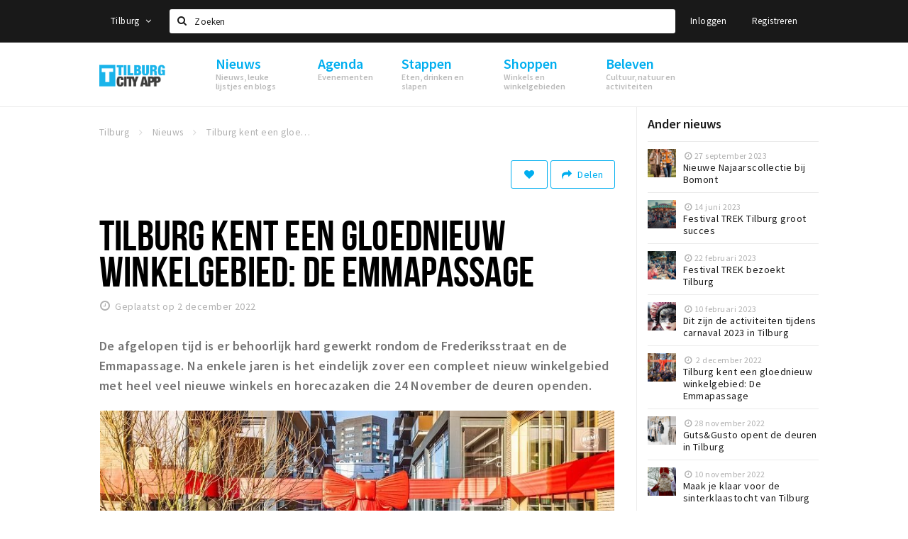

--- FILE ---
content_type: text/html;charset=UTF-8
request_url: https://tilburg.stappen-shoppen.nl/nieuws/tilburg-kent-een-nieuw-winkelgebied-638a0305ee1018b8380a61e4
body_size: 13787
content:
<!DOCTYPE html>
<html class="no-js">
<head>

  <meta charset="utf-8" />
  <meta name="viewport" content="width=device-width,initial-scale=1,maximum-scale=1,user-scalable=no" />
  <!--[if lt IE 8 ]><meta http-equiv="X-UA-Compatible" content="IE=edge,chrome=1" /><![endif]-->

  <meta name="designer" content="BEER N TEA" />

  <!--
  Proudly created by BEER N TEA B.V.
  -->

  <title>Tilburg kent een gloednieuw winkelgebied: De Emmapassage  - Tilburg</title>

  <meta name="description" content="De afgelopen tijd is er behoorlijk hard gewerkt rondom de Frederiksstraat en de Emmapassage. Na enkele jaren is het eindelijk zover een compleet nieuw..." />

  <meta name="twitter:card" content="summary" />
  <meta name="twitter:site" content="@stappen" />
  <meta name="twitter:creator" content="@stappen" />
  <meta name="twitter:title" content="Tilburg kent een gloednieuw winkelgebied: De Emmapassage " />
  <meta name="twitter:description" content="De afgelopen tijd is er behoorlijk hard gewerkt rondom de Frederiksstraat en de Emmapassage. Na enkele jaren is het eindelijk zover een compleet nieuw winkelgebied met heel veel nieuwe winkels en horecazaken die 24 November de deuren openden." />  <meta name="twitter:image" content="https://tilburg.stappen-shoppen.nl/uploads/image/638a0239f2429163a2013ba0-large.jpg" />
  <meta property="fb:app_id" content="1257737297586040" />

  <meta property="og:type" content="website" />
  <meta property="og:site_name" content="Tilburg" />
  <meta property="og:url" content="https://tilburg.stappen-shoppen.nl/nieuws/tilburg-kent-een-nieuw-winkelgebied-638a0305ee1018b8380a61e4" />
  <meta property="og:title" content="Tilburg kent een gloednieuw winkelgebied: De Emmapassage " />
  <meta property="og:description" content="De afgelopen tijd is er behoorlijk hard gewerkt rondom de Frederiksstraat en de Emmapassage. Na enkele jaren is het eindelijk zover een compleet nieuw winkelgebied met heel veel nieuwe winkels en horecazaken die 24 November de deuren openden." />  <meta property="og:image" content="https://tilburg.stappen-shoppen.nl/uploads/image/638a0239f2429163a2013ba0-large.jpg" />
  <link rel="alternate" href="https://tilburg.stappen-shoppen.nl/nieuws/tilburg-kent-een-nieuw-winkelgebied-638a0305ee1018b8380a61e4" hreflang="nl" />
  <link rel="alternate" href="https://tilburg.stappen-shoppen.nl/nieuws/tilburg-kent-een-nieuw-winkelgebied-638a0305ee1018b8380a61e4" hreflang="x-default" />
  <link rel="canonical" href="https://tilburg.stappen-shoppen.nl/nieuws/tilburg-kent-een-nieuw-winkelgebied-638a0305ee1018b8380a61e4" />

  <link rel="shortcut icon" href="/uploads/image/6081508658a6e956685d7d71-favicon96.png" />

  <link rel="icon" type="image/png" href="/uploads/image/6081508658a6e956685d7d71-favicon16.png" sizes="16x16" />
  <link rel="icon" type="image/png" href="/uploads/image/6081508658a6e956685d7d71-favicon32.png" sizes="32x32" />
  <link rel="icon" type="image/png" href="/uploads/image/6081508658a6e956685d7d71-favicon96.png" sizes="96x96" />

  
  <link rel="stylesheet" type="text/css" href="/uploads/assets/1737646825/app-default.css" media="all" />

  <script type="text/javascript">
    var config = {"name":"Tilburg","cdn":{"base_url":""},"environment":"production","site_url":"https:\/\/tilburg.stappen-shoppen.nl","base_url":"https:\/\/tilburg.stappen-shoppen.nl","twitter":{"handle":"stappen"},"preferences":{"currency":"EUR","time_format":24,"date_format":"%d-%m-%Y","currency_format":"%symbol%%value%","number_format":".,","week_start":"sunday"},"version":1737646825,"google_analytics":{"tracking_id":"UA-61084945-16"},"moment_locale":"nl","city":"Tilburg","socials":{"facebook":"https:\/\/www.facebook.com\/Tilburg-City-App-1046382955420204\/?fref=ts","twitter":"","google":"","instagram":"https:\/\/www.instagram.com\/tilburgcityapp\/","pinterest":"","youtube":""},"mailchimp":{"form_action":"","hidden_input":""},"sendinblue_embed":null,"reviews_mode":"","always_show_expanded_description":false,"student_account_text":"","sidebar":{"facebook":"https:\/\/www.facebook.com\/tilburgcityapp\/?fref=ts","instagram":"<!-- LightWidget WIDGET --><script src=\"https:\/\/cdn.lightwidget.com\/widgets\/lightwidget.js\"><\/script><iframe src=\"https:\/\/cdn.lightwidget.com\/widgets\/a148df19b9f25cb689cc55571bee8bc2.html\" scrolling=\"no\" allowtransparency=\"true\" class=\"lightwidget-widget\" style=\"width:100%;border:0;overflow:hidden;\"><\/iframe>","other":""},"js_tags":"","favicon":{"$id":"6081508658a6e956685d7d71"},"logo":{"$id":"572657da2a5ab0652c21f808"},"listed":true,"app_type":"website","is_webview":false,"has_partner":false,"has_css":false,"style":"default","enable_hero_map":true,"current_url":"\/nieuws\/tilburg-kent-een-nieuw-winkelgebied-638a0305ee1018b8380a61e4","related_app":"m.tilburg.stappen-shoppen.nl","student_account_enabled":false,"photos_enabled":true,"loyalty_shop_url":"","loyalty_shop_title":"","loyalty_routes_url":"","facebook_id":"1257737297586040","twitter_handle":"stappen"};
    var lang   = {"app":{"locales":{"nl_NL":{"prefix":"","name":"Nederlands","name_english":"Dutch","system_locale":"nl_NL.UTF-8","currency":"EUR","moment":"nl","flag":"nl","formats":{"currency":"%symbol%%value%","number":".,","date":"%d-%m-%Y","time":"%H:%S","start_week":1},"locale":"nl_NL","language_code":"nl","country_code":"NL"},"de_DE":{"prefix":"","name":"Deutsch","name_english":"German","system_locale":"de_DE.UTF-8","currency":"EUR","moment":"de","flag":"de","formats":{"currency":"%symbol%%value%","number":".,","date":"%d-%m-%Y","time":"%H:%S","start_week":1},"locale":"de_DE","language_code":"de","country_code":"DE"},"en_US":{"prefix":"","name":"English","name_english":"English","system_locale":"en_US.UTF-8","currency":"EUR","moment":"en","flag":"gb","formats":{"currency":"%symbol%%value%","number":",.","date":"%d-%m-%Y","time":"%H:%M","start_week":1},"locale":"en_US","language_code":"en","country_code":"US"},"fr_FR":{"prefix":"","name":"Fran\u00e7ais","name_english":"French","system_locale":"fr_FR.UTF-8","currency":"EUR","moment":"fr","flag":"fr","formats":{"currency":"%value% %symbol%","number":".,","date":"%d\/%m\/%Y","time":"%H:%M","start_week":1},"locale":"fr_FR","language_code":"fr","country_code":"FR"}},"locale":{"prefix":"","name":"Nederlands","name_english":"Dutch","system_locale":"nl_NL.UTF-8","currency":"EUR","moment":"nl","flag":"nl","formats":{"currency":"%symbol%%value%","number":".,","date":"%d-%m-%Y","time":"%H:%S","start_week":1},"locale":"nl_NL","language_code":"nl","country_code":"NL"},"name":"Tilburg","title":"%s - %s","time_ago":"%s geleden","year":"jaar","year_plural":"jaar","month":"maand","month_plural":"maanden","day":"dag","day_plural":"dagen","hour":"uur","hour_plural":"uur","minute":"minuut","minute_plural":"minuten","second":"seconde","second_plural":"seconden","share":"Delen","search":{"location":"Locaties","event":"Agenda","excursion":"Uitjes","article":"Nieuws","brands_found":"Merken:","cuisine_found":"Keuken:","menu_found":"Menukaart:","hotel_packages_found":"Arrangementen:","pricelist_found":"Producten:"},"footer":{"newsletter":{"title":"Nieuwsbrief","text":"Wil je op de hoogte gehouden worden van nieuws, evenementen en locaties in de regio %s?","placeholder":"Uw e-mailadres","subscribe":"Aanmelden"},"privacy":"Privacy","terms":"Algemene voorwaarden","disclaimer":"Disclaimer","accessibility":"Toegankelijkheid","beerntea":"Realisatie door Beer n tea"},"weekdays_short":["ma","di","wo","do","vr","za","zo"]},"route":[],"filters":{"sort_title":"Sort by","show_more":"Meer...","show_less":"Minder...","type":{"bar":"Cafe","church":"Kerk","cinema":"Bioscoop","cultural_center":"Cultureel centrum","hotel":"Hotel","landmark":"Bezienswaardigheid","museum":"Museum","parc":"Park","parking":"Parking","restaurant":"Restaurant","beach":"Strand","beach_pavilion":"Strandpaviljoen","municipality":"Gemeente","shop":"Winkel","shopping_area":"Winkelgebied","sportscenter":"Sportcentrum","theater":"Theater","tourist_info":"Informatiepunt","town_square":"Plein","archived_event":"Event (Archived)"},"geolocation_failed":"Kon uw locatie helaas niet bepalen, probeer een andere sortering.","button_view_results_single":"Bekijk %s resultaat","button_view_results_plural":"Bekijk %s resultaten","button_no_results":"Geen resultaten"},"search":{"no_results":"Deze zoekopdracht heeft helaas geen resultaten, pas de filters aan de zijkant aan.","load_more":"Laad meer..."},"entity":{"close":"sluiten","is_open":"open","is_closed":"gesloten","nav":{"info":"Informatie","reviews":"Reviews","deals":"Deals","agenda":"Agenda","photos":"Foto's","menu":"Menu","news":"Nieuws","hotel_packages":"Arrangementen","pricelist":"Prijslijst","excursions":"Uitjes","contact":"Contact","shops":"Winkels & Horeca","municipalities":"Gemeentes","beaches":"Stranden","job_offers":"Vacatures"},"view_opening_hours":"Bekijk de openingstijden","description_expand":"Lees verder","helptopay_description":"Vul hier het formulier in wat je hebt aangemaakt op <a href=\"https:\/\/www.helptopay.nl\" target=\"_blank\">www.helptopay.nl<\/a>.<br>Er verschijnt automatisch een knop met 'Direct bestellen' boven je profielpagina.","footer":{"instant_order":"Direct bestellen","instant_reservations":"Direct reserveren","excursion_reservations":"Direct aanvragen","get_tickets":"Bestel tickets","cta":"of bel <b>%s<\/b>"},"rating":{"full_description_plural":"%rating% sterren op basis van %count% reviews","full_description_single":"%rating% ster op basis van %count% review","full_description_single_star":"%rating% ster op basis van %count% reviews","full_description_single_review":"%rating% sterren op basis van %count% review","short_description_plural":"%rating% sterren","short_description_single":"%rating% ster","no_reviews":"Nog niet beoordeeld"},"reviews":{"title":"Reviews"},"other_articles":{"de 5 van...":"Ander nieuws","interview":"Andere interviews","foodblog":"Andere foodblogs","scoop":"Ander nieuws","fotoblog":"Andere fotoblogs","specials":"Andere specials"},"more_articles":{"de 5 van...":"Meer nieuws","interview":"Meer interviews","foodblog":"Meer foodblogs","scoop":"Meer scoops","fotoblog":"Meer fotoblogs"},"offers_amount_single":"%s deal","offers_amount_plural":"%s deals","nearby_entities":"In de buurt","edit":{"social_share_help_text":"Als gebruikers uw pagina delen op hun social media wordt standaard de naam van het bedrijf als titel gebruikt + de eerste alinea van de omschrijving als tekst. Deze velden geven u de mogelijkheid om deze, indien gewenst, aan te passen."},"parking_status":{"full":"Vol","closed":"Gesloten","vacant_spaces":"%s plaatsen vrij","summary":"%vacant_spaces% van %total_spaces% plaatsen vrij"},"add_event_notice":"Vul het formulier in om uw evenement toe te voegen. Wanneer het evenement voldoet aan de gestelde voorwaarden wordt het evenement (eventueel herschreven) toegevoegd."},"user":{"login":{"title":"Inloggen","email":"E-mail adres","password":"Wachtwoord","submit":"Login","remember":"Onthoud mij"},"forgot_password":{"title":"Wachtwoord vergeten?","email":"E-mail adres","email_placeholder":"Je e-mail adres...","submit":"Herstel"},"register":{"title":"Registreren","button":"Registreren","email":"E-mail adres","password":"Wachtwoord","confirm_password":"Wachtwoord bevestigen","first_name":"Voornaam","last_name":"Achternaam","submit":"Registreer","first_name_contact":"Voornaam contactpersoon","last_name_contact":"Achternaam contactpersoon","email_contact":"E-mailadres contactpersoon","password_event_organiser":"Nieuw wachtwoord evenementenorganisator","confirm_password_event_organiser":"Nieuw wachtwoord evenementenorganisator bevestigen"},"account":{"title":"Mijn account","nav_title":"Mijn account","email":"E-mail adres","password":"Wachtwoord","confirm_password":"Wachtwoord bevestigen","first_name":"Voornaam","last_name":"Achternaam","submit":"Update","delete":{"title":"Account verwijderen","description":"Door je account te verwijderen, wordt je account en al zijn bijbehorende gegevens gewist of geanonimiseerd.","button":"Ik wil mijn account verwijderen","confirm":"Weet je het zeker?"}},"student":{"title":"Mijn studenten-pagina","nav_title":"Mijn studentenpagina","vouchers_nav_title":"Mijn vouchers","fortune_leaders":"Met de meeste punten","total_score":"Jouw totaal behaalde punten: <strong>%s<\/strong>","total_credits":"<strong>%s<\/strong> Punten te besteden","show_more":"Toon meer"},"notifications":{"title":"Notificaties","nav_title":"Notificaties","date":"Datum","entity":"Item","no_notifications":"Er zijn (nog) geen notificaties."},"locations":{"title":"Mijn locaties","nav_title":"Mijn locaties"},"errors":{"empty_email_or_password":"Vul aub een e-mailadres en wachtwoord in.","no_user_found":"Er is geen gebruiker gevonden met deze combinatie, probeer het opnieuw."}},"strings":{"{# sorteren op #}laatst bijgewerkt":"{# sort by #}Laats ge-update ","{# sorteren op #}afstand":"{# sort by#}Afstand","{# sorteren op #}volledigheid profiel":"{# sort by #}Volledigheid profiel","{# sorteren op #}beoordeling":"{# sort by #}Beoordeling","{# sorteren op #}recent toegevoegd":"{# sort by #}Recent aangepast","{# sorteren op #}alfabetisch":"{# sort by #}Alfabetische volgorde","{# sorteren op #}datum":"{# sort by #}Datum","Mijn vouchers":"My vouchers","Studentenroutes":"Student routes","Mijn vacatures":"My vacancies","Mijn evenementen":"My events","Bestelde foto's":"Purchased photo's","Beheer":"Admin","{# rad #}DRAAI &amp; WIN!":"{# rad #}DRAAI &amp; WIN!","{# rad #}Draai iedere dag \u00e9\u00e9n keer en scoor punten die je in de <a href=\"{{ url|e }}\">{{ loyalty_shop_title|e }}<\/a> kunt inwisselen voor leuke kortingen en prijzen.":"{# rad #}Draai iedere dag \u00e9\u00e9n keer en scoor punten die je in de <a href=\"{{ url|e }}\">{{ loyalty_shop_title|e }}<\/a> kunt inwisselen voor leuke kortingen en prijzen.","{# rad #}Bekijk hier alle <a href=\"{{ url|e }}\">routes<\/a> en ontdek hoe je nog meer punten kunt verdienen!":"{# rad #}Bekijk hier alle <a href=\"{{ url|e }}\">routes<\/a> en ontdek hoe je nog meer punten kunt verdienen!","{# rad #}Voor deze winactie gelden de <a href=\"{{ url|e }}\">actievoorwaarden<\/a>.":"{# rad #}Voor deze winactie gelden de <a href=\"{{ url|e }}\">actievoorwaarden<\/a>.","{# rad #}Je studentenaccount is nog niet geactiveerd. Klik hier om je account te activeren.":"{# rad #}Je studentenaccount is nog niet geactiveerd. Klik hier om je account te activeren.","{# rad #}Het rad is helaas niet beschikbaar in jouw browser.":"{# rad #}Het rad is helaas niet beschikbaar in jouw browser.","{# rad #}Je hebt al {{ current_credits|e }} punten verdiend!":"{# rad #}Het rad is helaas niet beschikbaar in jouw browser.","{# rad #}Je hebt nog geen punten verdiend.":"{# rad #}Je hebt nog geen punten verdiend.","<b>Stappen &amp; Shoppen<\/b><br \/>Veilingkade 15<br \/>4815 HC Breda":"<b>Stappen &amp; Shoppen<\/b><br \/>Franse Akker 20<br \/>4824 AK Breda"},"credits":{"fortune":{"play":"Draai nu!","todays_score":"<strong>Je score voor vandaag is %s.<\/strong><br \/>Probeer je het morgen nog een keer?","play_win":"<strong>%s punten gewonnen!<\/strong><br \/> Morgen kun je nog meer winnen!","play_lost":"Wat jammer! Geen prijs vandaag.<br \/> Probeer je het morgen nog een keer!","please_login":"Login to spin the wheel!"},"voucher_conditions":"Cash in your voucher  \"%s\"","voucher":{"handin_confirm":"Are you sure?","exchange":"%s Cash in","purchase":"Buy voucher for %s points","invalid":"Voucher not found or invalid","handin":"Cash in","redeemed":"You cashed in your voucher!"},"not_enough":"Oh no! You don't have enough points to buy this product. ","out_of_stock":"To bad! This product is nog available anymore.","purchase_failed":"Purchase failed.","purchase_success":"Thanks for you purchase! De <a href=\"\/account\/vouchers\">voucher<\/a> is added to <a href=\"\/account\/student\">studentenaccount<\/a>"},"errors":{"not_found":{"title":"Not found","message":"We couldn't find this page."},"access_denied":{"title":"Access denied","message":"You don't have acces to this page."},"unknown":{"message":"Unknown error "}},"email":{"footer":"This e-mail is send by %s.","user_activation":{"subject":"Your %s account","message":"<p>Welcome to %1$s.<\/p> <p>Click on the following button to login %1$s and set your password. This link is valid for 7 days. <\/p>","button":"Login"}}};
    var user   = {"id":"","last_login":null,"is_logged_in":false,"email":null,"role":"guest","roles":["guest"],"first_name":null,"last_name":null,"full_name":" ","telephone":null,"avatar":null,"avatar_url":null};
  </script>
</head>
<body class="path--nieuws path--nieuws-tilburg-kent-een-nieuw-winkelgebied-638a0305ee1018b8380a61e4 type--article layout--nieuws">

  <script>
  (function(i,s,o,g,r,a,m){i['GoogleAnalyticsObject']=r;i[r]=i[r]||function(){
  (i[r].q=i[r].q||[]).push(arguments)},i[r].l=1*new Date();a=s.createElement(o),
  m=s.getElementsByTagName(o)[0];a.async=1;a.src=g;m.parentNode.insertBefore(a,m)
  })(window,document,'script','//www.google-analytics.com/analytics.js','ga');
  ga('create', 'UA-61084945-16', 'auto');
  ga('send', 'pageview');
  </script>

  <div id="fb-root"></div>
  <script>(function(d, s, id) {
    var js, fjs = d.getElementsByTagName(s)[0];
    if (d.getElementById(id)) return;
    js = d.createElement(s); js.id = id;
    js.src = "//connect.facebook.net/nl_NL/sdk.js#xfbml=1&version=v2.10&appId=1257737297586040";
    fjs.parentNode.insertBefore(js, fjs);
  }(document, 'script', 'facebook-jssdk'));</script>


<main class="wrapper">

  <a class="anchor" id="top"></a>
    <nav class="nav-mobile">
  <ul>
            <li>
      <a href="/nieuws">Nieuws</a>
              <button class="expo " data-mobile-nav-toggle="m"></button>
                    <div class="submenu">
          <ul class="nav nav--list">
                          <li><a href="/nieuws/scoops">Nieuws</a>
              </li>
                          <li><a href="/nieuws/de-5-van">Leuke lijstjes</a>
              </li>
                          <li><a href="/nieuws/foodblogs">Foodblogs</a>
              </li>
                          <li><a href="/nieuws/fotoblogs">Fotoblogs</a>
              </li>
                      </ul>
        </div>
          </li>
                <li>
      <a href="/agenda">Agenda</a>
              <button class="expo " data-mobile-nav-toggle="m"></button>
                    <div class="submenu">
          <ul class="nav nav--list">
                          <li><a href="/agenda">Evenementen</a>
              </li>
                      </ul>
        </div>
          </li>
                <li>
      <a href="/stappen">Stappen</a>
              <button class="expo " data-mobile-nav-toggle="m"></button>
                    <div class="submenu">
          <ul class="nav nav--list">
                          <li><a href="/stappen/eten">Restaurants en lunchrooms</a>
              </li>
                          <li><a href="/stappen/drinken">Café&#039;s en uitgaansgelegenheden</a>
              </li>
                          <li><a href="/stappen/slapen">Ho(s)tels, B&amp;B&#039;s en campings</a>
              </li>
                          <li><a href="/stappen/recreatief">Recreatief</a>
              </li>
                          <li><a href="/stappen/deals">Deals</a>
              </li>
                          <li><a href="/vacatures">Vacatures</a>
              </li>
                          <li><a href="/stappen/parkeren">Parkeren</a>
              </li>
                      </ul>
        </div>
          </li>
                <li>
      <a href="/shoppen">Shoppen</a>
              <button class="expo " data-mobile-nav-toggle="m"></button>
                    <div class="submenu">
          <ul class="nav nav--list">
                          <li><a href="/shoppen">Winkels</a>
              </li>
                          <li><a href="/shoppen/winkelgebieden">Winkelgebieden</a>
              </li>
                          <li><a href="/shoppen/koopzondagen-en-avonden">Koopzondagen &amp; koopavonden</a>
              </li>
                          <li><a href="/shoppen/deals">Deals</a>
              </li>
                          <li><a href="/vacatures">Vacatures</a>
              </li>
                          <li><a href="/shoppen/parkeren">Parkeren</a>
              </li>
                      </ul>
        </div>
          </li>
                <li>
      <a href="/beleven">Beleven</a>
              <button class="expo " data-mobile-nav-toggle="m"></button>
                    <div class="submenu">
          <ul class="nav nav--list">
                          <li><a href="/beleven/bezienswaardigheden">Bezienswaardigheden</a>
              </li>
                          <li><a href="/beleven/musea-theaters-podia">Musea, theaters &amp; podia</a>
              </li>
                          <li><a href="/beleven/uitjes-activiteiten">Uitjes en activiteiten</a>
              </li>
                          <li><a href="/beleven/sport">Sport</a>
              </li>
                          <li><a href="/beleven/natuurgebieden">Natuurgebieden</a>
              </li>
                      </ul>
        </div>
          </li>
          </ul>
</nav>  <div class="header__nav-top" data-view="Search">
  <nav class="nav-top ">
    <div class="container container--nav-top">
              <div class="nav-top__left">
                      <div class="btn-group">
              <button class="btn btn-link dropdown-toggle" data-toggle="dropdown" aria-haspopup="true" aria-expanded="false">Tilburg
                <span class="fa fa-angle-down"></span></button>
              <ul class="dropdown-menu">
                                  <li><a href="//www.cityappalmelo.nl">Almelo</a></li>
                                  <li><a href="//www.hellozuidas.com">Amsterdam</a></li>
                                  <li><a href="//www.visitbaarle.com">Baarle-Hertog-Nassau</a></li>
                                  <li><a href="//www.stappen-shoppen.nl">Breda</a></li>
                                  <li><a href="//www.bredastudentapp.com">Breda Student App</a></li>
                                  <li><a href="//denbosch.stappen-shoppen.nl">Den Bosch</a></li>
                                  <li><a href="//m.dordrechtcityapp.nl">Dordrecht</a></li>
                                  <li><a href="//www.hetsmalstestukjenederland.nl">Echt Susteren</a></li>
                                  <li><a href="//www.etten-leurcityapp.nl">Etten-Leur</a></li>
                                  <li><a href="//maastricht.stappen-shoppen.nl">Maastricht</a></li>
                                  <li><a href="//www.cityappoosterhout.nl">Oosterhout</a></li>
                              </ul>
            </div>
                  </div>
            <form class="form-group search" action="/search" method="GET">
        <input type="text" class="form-control" name="q" value="" placeholder="Zoeken" data-input-control="typeahead" autocomplete="off"/>
        <span class="fa fa-search"></span>
        <button type="submit" class="sr-only">Zoeken</button>
      </form>
      <div class="nav-top__right">
                                                    <a href="/account/login" class="btn btn-link">Inloggen</a>
                                                <a href="/account/register" class="btn btn-link">Registreren</a>
                                            </div>
      <div class="nav-top__search-results tt-empty"></div>
    </div>
  </nav>
</div>
    <div class="wrapper__inner">
    <div class="nav-mask" data-toggle="navigation"></div>
  <header class="header header--primary">
  <div class="header__container">

    <div class="header__nav-top" data-view="Search">
  <nav class="nav-top ">
    <div class="container container--nav-top">
              <div class="nav-top__left">
                      <div class="btn-group">
              <button class="btn btn-link dropdown-toggle" data-toggle="dropdown" aria-haspopup="true" aria-expanded="false">Tilburg
                <span class="fa fa-angle-down"></span></button>
              <ul class="dropdown-menu">
                                  <li><a href="//www.cityappalmelo.nl">Almelo</a></li>
                                  <li><a href="//www.hellozuidas.com">Amsterdam</a></li>
                                  <li><a href="//www.visitbaarle.com">Baarle-Hertog-Nassau</a></li>
                                  <li><a href="//www.stappen-shoppen.nl">Breda</a></li>
                                  <li><a href="//www.bredastudentapp.com">Breda Student App</a></li>
                                  <li><a href="//denbosch.stappen-shoppen.nl">Den Bosch</a></li>
                                  <li><a href="//m.dordrechtcityapp.nl">Dordrecht</a></li>
                                  <li><a href="//www.hetsmalstestukjenederland.nl">Echt Susteren</a></li>
                                  <li><a href="//www.etten-leurcityapp.nl">Etten-Leur</a></li>
                                  <li><a href="//maastricht.stappen-shoppen.nl">Maastricht</a></li>
                                  <li><a href="//www.cityappoosterhout.nl">Oosterhout</a></li>
                              </ul>
            </div>
                  </div>
            <form class="form-group search" action="/search" method="GET">
        <input type="text" class="form-control" name="q" value="" placeholder="Zoeken" data-input-control="typeahead" autocomplete="off"/>
        <span class="fa fa-search"></span>
        <button type="submit" class="sr-only">Zoeken</button>
      </form>
      <div class="nav-top__right">
                                                    <a href="/account/login" class="btn btn-link">Inloggen</a>
                                                <a href="/account/register" class="btn btn-link">Registreren</a>
                                            </div>
      <div class="nav-top__search-results tt-empty"></div>
    </div>
  </nav>
</div>

    <nav class="nav-primary">
      <div class="container">
        <button class="toggle" data-toggle="navigation">
        <span class="bars">
          <span class="bar"></span>
          <span class="bar"></span>
          <span class="bar"></span>
        </span>
        </button>
        <a href="/" class="logo" rel="home" style="background-image: url('/uploads/image/572657da2a5ab0652c21f808-logo.png');"><span>Tilburg</span></a>
        <ul class="primary">
                                            <li>
              <a href="/nieuws">
                <strong class="item-title">Nieuws</strong>
                <span class="item-subtitle">Nieuws, leuke lijstjes en blogs</span>
                <span class="three-dots"><i></i><i></i><i></i></span>
              </a>
                              <div class="submenu">
                  <ul class="nav nav--list">
                                          <li><a href="/nieuws/scoops">Nieuws</a>
                      </li>
                                          <li><a href="/nieuws/de-5-van">Leuke lijstjes</a>
                      </li>
                                          <li><a href="/nieuws/foodblogs">Foodblogs</a>
                      </li>
                                          <li><a href="/nieuws/fotoblogs">Fotoblogs</a>
                      </li>
                                      </ul>
                </div>
                          </li>
                                  <li>
              <a href="/agenda">
                <strong class="item-title">Agenda</strong>
                <span class="item-subtitle">Evenementen</span>
                <span class="three-dots"><i></i><i></i><i></i></span>
              </a>
                              <div class="submenu">
                  <ul class="nav nav--list">
                                          <li><a href="/agenda">Evenementen</a>
                      </li>
                                      </ul>
                </div>
                          </li>
                                  <li>
              <a href="/stappen">
                <strong class="item-title">Stappen</strong>
                <span class="item-subtitle">Eten, drinken en slapen</span>
                <span class="three-dots"><i></i><i></i><i></i></span>
              </a>
                              <div class="submenu">
                  <ul class="nav nav--list">
                                          <li><a href="/stappen/eten">Restaurants en lunchrooms</a>
                      </li>
                                          <li><a href="/stappen/drinken">Café&#039;s en uitgaansgelegenheden</a>
                      </li>
                                          <li><a href="/stappen/slapen">Ho(s)tels, B&amp;B&#039;s en campings</a>
                      </li>
                                          <li><a href="/stappen/recreatief">Recreatief</a>
                      </li>
                                          <li><a href="/stappen/deals">Deals</a>
                      </li>
                                          <li><a href="/vacatures">Vacatures</a>
                      </li>
                                          <li><a href="/stappen/parkeren">Parkeren</a>
                      </li>
                                      </ul>
                </div>
                          </li>
                                  <li>
              <a href="/shoppen">
                <strong class="item-title">Shoppen</strong>
                <span class="item-subtitle">Winkels en winkelgebieden</span>
                <span class="three-dots"><i></i><i></i><i></i></span>
              </a>
                              <div class="submenu">
                  <ul class="nav nav--list">
                                          <li><a href="/shoppen">Winkels</a>
                      </li>
                                          <li><a href="/shoppen/winkelgebieden">Winkelgebieden</a>
                      </li>
                                          <li><a href="/shoppen/koopzondagen-en-avonden">Koopzondagen &amp; koopavonden</a>
                      </li>
                                          <li><a href="/shoppen/deals">Deals</a>
                      </li>
                                          <li><a href="/vacatures">Vacatures</a>
                      </li>
                                          <li><a href="/shoppen/parkeren">Parkeren</a>
                      </li>
                                      </ul>
                </div>
                          </li>
                                  <li>
              <a href="/beleven">
                <strong class="item-title">Beleven</strong>
                <span class="item-subtitle">Cultuur, natuur en activiteiten</span>
                <span class="three-dots"><i></i><i></i><i></i></span>
              </a>
                              <div class="submenu">
                  <ul class="nav nav--list">
                                          <li><a href="/beleven/bezienswaardigheden">Bezienswaardigheden</a>
                      </li>
                                          <li><a href="/beleven/musea-theaters-podia">Musea, theaters &amp; podia</a>
                      </li>
                                          <li><a href="/beleven/uitjes-activiteiten">Uitjes en activiteiten</a>
                      </li>
                                          <li><a href="/beleven/sport">Sport</a>
                      </li>
                                          <li><a href="/beleven/natuurgebieden">Natuurgebieden</a>
                      </li>
                                      </ul>
                </div>
                          </li>
                  </ul>
                <div class="search-toggle">
          <a class="#0" data-toggle-search="top-nav"><span class="fa fa-search" ></span></a>
        </div>
              </div>
    </nav>
  </div>
</header>
  
  <section class="page">
  <div class="news">
  <article class="entity entity--article" vocab="http://schema.org/" typeof="Article">
    <div class="container container--no-padding">
      <section class="main main--left">
        <div class="entity__tools">
          <ul vocab="http://schema.org/" typeof="BreadcrumbList" class="breadcrumbs">
    <li property="itemListElement" typeof="ListItem" itemtype="http://schema.org/ListItem">
    <a property="item" typeof="WebPage" href="/" title="Tilburg">
      <span property="name">Tilburg</span>
    </a>
    <meta property="position" content="1" />
  </li>
    <li property="itemListElement" typeof="ListItem" itemtype="http://schema.org/ListItem">
    <a property="item" typeof="WebPage" href="/nieuws" title="Nieuws">
      <span property="name">Nieuws</span>
    </a>
    <meta property="position" content="2" />
  </li>
    <li property="itemListElement" typeof="ListItem" itemtype="http://schema.org/ListItem">
    <a property="item" typeof="WebPage" href="/nieuws/tilburg-kent-een-nieuw-winkelgebied-638a0305ee1018b8380a61e4" title="Tilburg kent een gloednieuw winkelgebied: De Emmapassage ">
      <span property="name">Tilburg kent een gloednieuw winkelgebied: De Emmapassage </span>
    </a>
    <meta property="position" content="3" />
  </li>
  </ul>
          <div class="entity__tools">
                        <div class="pull-right">
              <button type="button" class="btn btn-secondary btn-icon btn-icon--count " title="Volg dit artikel" data-placement="bottom" data-action="toggle-entity-follow" data-entity-id="638a0305ee1018b8380a61e4" data-logged-in="false"><span class="fa fa-heart"></span></button>
              <div class="btn-group share-tools">
  <button class="btn btn-secondary dropdown-toggle btn-text-sm" data-toggle="dropdown" data-placement="bottom"><span class="fa fa-share"></span> <span class="text">Delen</span></button>
  <ul class="dropdown-menu dropdown-menu-right">
    <li><a href="#" data-action="share-on-facebook"><span class="fa fa-facebook-square"></span> Facebook</a></li>
    <li><a href="#" data-action="share-on-twitter"><span class="fa fa-twitter-square"></span> Twitter</a></li>
    <li><a href="#" data-action="share-on-googleplus"><span class="fa fa-google-plus-square"></span> Google+</a></li>
  </ul>
</div>
                          </div>
          </div>
        </div>

        <section class="entity__section">
          <header class="entity__header">
            <h1 property="name">Tilburg kent een gloednieuw winkelgebied: De Emmapassage </h1>
            <meta property="datePublished" content="2022-12-02" />
            <time class="time" datetime="2022-12-02T14:05">Geplaatst op  2 december 2022</time>
          </header>

          <div class="entity__body">
            <p><strong>De afgelopen tijd is er behoorlijk hard gewerkt rondom de Frederiksstraat en de Emmapassage. Na enkele jaren is het eindelijk zover een compleet nieuw winkelgebied met heel veel nieuwe winkels en horecazaken die 24 November de deuren openden.</strong></p><p><img src="/uploads/image/638a0239f2429163a2013ba0.jpg" class="fr-fil fr-dib"></p><p>Bij de start van de werkzaamheden had vastgoedpartij Wereldhave samen met de gemeente Tilburg een duidelijke visie in gedachten. De herontwikkeling van het winkelgebied en het openbreken van de hoofdwinkelstraat of terwijl de heuvelstraat. &nbsp;</p><p>Met de opening van het nieuwe gebied komen er een hele boel prachtige winkels en horecagelegenheden bij, de perfecte aanvulling voor een dagje uit in Tilburg. Er is een breed aanbod dus er is voor ieder wat wils.<br><img src="/uploads/image/638a01e9fb5c1aceb50e76b9.jpg" class="fr-fil fr-dib"></p><p>Let op heet jij Anne of Max profiteer dan bij Anne &amp; Max van een dagelijks gratis warm drankje tot 31 December&nbsp;</p><p>Het winkelgebied is echt prachtig geworden. Mooie winkels, een gezellige sfeer, en natuurlijk niet te vergeten de lekkere horecatentjes. Kom jij binnenkort het nieuwe winkelgebied bezoeken?</p><p><br></p><p>&nbsp;</p>
          </div>

          
        </section>

                <section class="entity__section entity__section--photos">
          <div class="collage">
                                                <div class="item item--6x6">
              <div class="item__inner">
                <div class="item__content">
                  <a href="/uploads/image/638a0239f2429163a2013ba0-large.jpg" rel="lightbox">
                    <figure class="lazy" data-original="/uploads/image/638a0239f2429163a2013ba0-large.jpg">
                      <img property="image" class="sr-only" src="/uploads/image/638a0239f2429163a2013ba0-large.jpg"/>
                    </figure>
                    <noscript><figure style="background-image: url('/uploads/image/638a0239f2429163a2013ba0-large.jpg');"></figure></noscript>
                  </a>
                </div>
              </div>
            </div>
                                  </div>
        </section>
        

        
        
      </section>

            <aside class="sidebar">
                <section class="section section--list section--scoops">
          <h3>Ander nieuws</h3>
          <ul>
                        <li class="item item--has-image">
              <a href="/nieuws/nieuwe-najaarscollectie-bij-bomont-651425155a390a5db90aff18">
                <div class="item__image">
                  <figure class="lazy" data-original="/uploads/image/651423ee1ed12c47a8000baf-list.jpg"></figure>
                  <noscript><figure style="background-image:url('/uploads/image/651423ee1ed12c47a8000baf-list.jpg');"></figure></noscript>
                </div>
                <div class="item__body">
                  <time class="time" datetime="2023-09-27T14:26">27 september 2023</time>
                  <span class="title">Nieuwe Najaarscollectie bij Bomont</span>
                </div>
              </a>
            </li>
                        <li class="item item--has-image">
              <a href="/nieuws/festival-trek-tilburg-groot-succes-6489ca1410181a78270317b0">
                <div class="item__image">
                  <figure class="lazy" data-original="/uploads/image/6489ce54af2901e0250d2511-list.jpg"></figure>
                  <noscript><figure style="background-image:url('/uploads/image/6489ce54af2901e0250d2511-list.jpg');"></figure></noscript>
                </div>
                <div class="item__body">
                  <time class="time" datetime="2023-06-14T16:05">14 juni 2023</time>
                  <span class="title">Festival TREK Tilburg groot succes</span>
                </div>
              </a>
            </li>
                        <li class="item item--has-image">
              <a href="/nieuws/festival-trek-bezoekt-tilburg-63f610712fa68a5f82033001">
                <div class="item__image">
                  <figure class="lazy" data-original="/uploads/image/63f60e62ebcd40a3db04b286-list.jpg"></figure>
                  <noscript><figure style="background-image:url('/uploads/image/63f60e62ebcd40a3db04b286-list.jpg');"></figure></noscript>
                </div>
                <div class="item__body">
                  <time class="time" datetime="2023-02-22T13:05">22 februari 2023</time>
                  <span class="title">Festival TREK bezoekt Tilburg </span>
                </div>
              </a>
            </li>
                        <li class="item item--has-image">
              <a href="/nieuws/dit-zijn-de-activiteiten-tijdens-carnaval-2023-in-tilburg-63eb425274bf5276320299c2">
                <div class="item__image">
                  <figure class="lazy" data-original="/uploads/image/63eb4a214cd7834ea9083e75-list.jpg"></figure>
                  <noscript><figure style="background-image:url('/uploads/image/63eb4a214cd7834ea9083e75-list.jpg');"></figure></noscript>
                </div>
                <div class="item__body">
                  <time class="time" datetime="2023-02-10T09:10">10 februari 2023</time>
                  <span class="title">Dit zijn de activiteiten tijdens carnaval 2023 in Tilburg</span>
                </div>
              </a>
            </li>
                        <li class="item item--has-image">
              <a href="/nieuws/tilburg-kent-een-nieuw-winkelgebied-638a0305ee1018b8380a61e4">
                <div class="item__image">
                  <figure class="lazy" data-original="/uploads/image/638a0239f2429163a2013ba0-list.jpg"></figure>
                  <noscript><figure style="background-image:url('/uploads/image/638a0239f2429163a2013ba0-list.jpg');"></figure></noscript>
                </div>
                <div class="item__body">
                  <time class="time" datetime="2022-12-02T14:05"> 2 december 2022</time>
                  <span class="title">Tilburg kent een gloednieuw winkelgebied: De Emmapassage </span>
                </div>
              </a>
            </li>
                        <li class="item item--has-image">
              <a href="/nieuws/guts-gusto-637e3d0f6f1892bbdf014bd0">
                <div class="item__image">
                  <figure class="lazy" data-original="/uploads/image/6384bcf77aba340af10ef712-list.jpg"></figure>
                  <noscript><figure style="background-image:url('/uploads/image/6384bcf77aba340af10ef712-list.jpg');"></figure></noscript>
                </div>
                <div class="item__body">
                  <time class="time" datetime="2022-11-28T14:54">28 november 2022</time>
                  <span class="title">Guts&amp;Gusto opent de deuren in Tilburg</span>
                </div>
              </a>
            </li>
                        <li class="item item--has-image">
              <a href="/nieuws/sinterklaastocht-tilburg-636bc8e8e50df0b3d4064060">
                <div class="item__image">
                  <figure class="lazy" data-original="/uploads/image/5fb2463125c32d5dd003f2b1-list.jpg"></figure>
                  <noscript><figure style="background-image:url('/uploads/image/5fb2463125c32d5dd003f2b1-list.jpg');"></figure></noscript>
                </div>
                <div class="item__body">
                  <time class="time" datetime="2022-11-10T16:30">10 november 2022</time>
                  <span class="title">Maak je klaar voor de sinterklaastocht van Tilburg</span>
                </div>
              </a>
            </li>
                        <li class="item item--has-image">
              <a href="/nieuws/vabotti-opent-6365268099fcf5272d02e8aa">
                <div class="item__image">
                  <figure class="lazy" data-original="/uploads/image/6363934c4da0b4a42c044519-list.jpg"></figure>
                  <noscript><figure style="background-image:url('/uploads/image/6363934c4da0b4a42c044519-list.jpg');"></figure></noscript>
                </div>
                <div class="item__body">
                  <time class="time" datetime="2022-11-07T09:19"> 7 november 2022</time>
                  <span class="title">Vabotti opent Feestelijk haar deuren </span>
                </div>
              </a>
            </li>
                        <li class="item item--has-image">
              <a href="/nieuws/elf-634fb6395c7b197cb10df200">
                <div class="item__image">
                  <figure class="lazy" data-original="/uploads/image/6215ff09fc2e21032f7257ab-list.jpg"></figure>
                  <noscript><figure style="background-image:url('/uploads/image/6215ff09fc2e21032f7257ab-list.jpg');"></figure></noscript>
                </div>
                <div class="item__body">
                  <time class="time" datetime="2022-10-19T11:42">19 oktober 2022</time>
                  <span class="title">Elf-Elf op Tilburgse Heuvel</span>
                </div>
              </a>
            </li>
                        <li class="item item--has-image">
              <a href="/nieuws/vabotti-geopend-in-nieuwste-winkelstraat-van-het-centrum-6343d605cafae0ea440c91c0">
                <div class="item__image">
                  <figure class="lazy" data-original="/uploads/image/6343d701607391cb72071685-list.jpg"></figure>
                  <noscript><figure style="background-image:url('/uploads/image/6343d701607391cb72071685-list.jpg');"></figure></noscript>
                </div>
                <div class="item__body">
                  <time class="time" datetime="2022-10-13T08:52">13 oktober 2022</time>
                  <span class="title">Vabotti geopend in ‘nieuwste’ winkelstraat van het centrum</span>
                </div>
              </a>
            </li>
                      </ul>
        </section>

        <section class="section section--social">
  <div class="fb-page" data-href="https://www.facebook.com/tilburgcityapp/?fref=ts" data-small-header="true" data-adapt-container-width="true" data-hide-cover="true" data-show-facepile="true"><div class="fb-xfbml-parse-ignore"></div></div>
</section>
<section class="section section--social">
  <h3>Instagram</h3>
  <!-- LightWidget WIDGET --><script src="https://cdn.lightwidget.com/widgets/lightwidget.js"></script><iframe src="https://cdn.lightwidget.com/widgets/a148df19b9f25cb689cc55571bee8bc2.html" scrolling="no" allowtransparency="true" class="lightwidget-widget" style="width:100%;border:0;overflow:hidden;"></iframe>
</section>
      </aside>
          </div>
  </article>
</div>

<script>
var initial_data = {"page_type":"entity","show_reviews":true,"followers":0,"data":{"type":"article","types":["article"],"name":"Tilburg kent een gloednieuw winkelgebied: De Emmapassage ","summary":"De afgelopen tijd is er behoorlijk hard gewerkt rondom de Frederiksstraat en de Emmapassage. Na enkele jaren is het eindelijk zover een compleet nieuw winkelgebied met heel veel nieuwe winkels en horecazaken die 24 November de deuren openden.","description":"<p><strong>De afgelopen tijd is er behoorlijk hard gewerkt rondom de Frederiksstraat en de Emmapassage. Na enkele jaren is het eindelijk zover een compleet nieuw winkelgebied met heel veel nieuwe winkels en horecazaken die 24 November de deuren openden.<\/strong><\/p><p><img src=\"\/uploads\/image\/638a0239f2429163a2013ba0.jpg\" class=\"fr-fil fr-dib\"><\/p><p>Bij de start van de werkzaamheden had vastgoedpartij Wereldhave samen met de gemeente Tilburg een duidelijke visie in gedachten. De herontwikkeling van het winkelgebied en het openbreken van de hoofdwinkelstraat of terwijl de heuvelstraat. &nbsp;<\/p><p>Met de opening van het nieuwe gebied komen er een hele boel prachtige winkels en horecagelegenheden bij, de perfecte aanvulling voor een dagje uit in Tilburg. Er is een breed aanbod dus er is voor ieder wat wils.<br><img src=\"\/uploads\/image\/638a01e9fb5c1aceb50e76b9.jpg\" class=\"fr-fil fr-dib\"><\/p><p>Let op heet jij Anne of Max profiteer dan bij Anne &amp; Max van een dagelijks gratis warm drankje tot 31 December&nbsp;<\/p><p>Het winkelgebied is echt prachtig geworden. Mooie winkels, een gezellige sfeer, en natuurlijk niet te vergeten de lekkere horecatentjes. Kom jij binnenkort het nieuwe winkelgebied bezoeken?<\/p><p><br><\/p><p>&nbsp;<\/p>","date_published":"2022-12-02 13:05:49 +00:00","date_refresh_google":null,"social_title":"","social_description":"","is_premium":false,"accessibility":null,"google_place_id":null,"user_creator":{"$id":"63159fe8ef37e6ecfa09be74"},"path":null,"slug":"tilburg-kent-een-nieuw-winkelgebied","ical":null,"tabs_entities":null,"reviews":[],"author":null,"location":null,"events":null,"upcoming_events":null,"relatedEntities":null,"date_created":"2022-12-02 13:52:05 +00:00","id":"638a0305ee1018b8380a61e4","collection":"Collections\\Entities","apps":[{"$id":"57110bb94667e5f36eb7acd9"}],"related_entities":[],"article_category":"Scoop","poster_image":"\/uploads\/image\/638a0239f2429163a2013ba0-large.jpg","menu":null,"pricelist":null,"hotel_packages":null,"user_updater":{"$id":"63159fe8ef37e6ecfa09be74"},"inline_images":[{"$id":"638a0239f2429163a2013ba0"},{"$id":"638a01e9fb5c1aceb50e76b9"}],"date_updated":"2022-12-02 13:52:47 +00:00","is_location":false,"can_claim":false,"url":"\/nieuws\/tilburg-kent-een-nieuw-winkelgebied-638a0305ee1018b8380a61e4","logo_image":"\/uploads\/image\/638a0239f2429163a2013ba0-list.jpg","photos":[["\/uploads\/image\/638a0239f2429163a2013ba0-small.jpg","\/uploads\/image\/638a0239f2429163a2013ba0-large.jpg"]],"rating":{"rating":0,"reviews":0},"is_open":null,"news":[],"followers":0},"schema_type":"Article","scoops":[{"type":"article","rating":{"rating":0,"reviews":0},"name":"Nieuwe Najaarscollectie bij Bomont","summary":"Laat je inspireren door de nieuwe collectie van Bomont! De perfecte mix tussen tijdloze en eigentijdse items maken jouw gaderobe compleet. Bomont weet altijd waar jij naar op zoek bent, zo is er voor iedereen het perfecte item. De nieuwe collectie dameskleding, herenkleding en kinderkleding verrast en stelt nooit teleur. Ga stijlvol het nieuwe seizoen in met Bomont.","address":null,"date_published":"2023-09-27 12:26:15 +00:00","has_menu":false,"is_open":null,"subscription_options":[],"accessibility_badge":false,"id":"651425155a390a5db90aff18","url":"\/nieuws\/nieuwe-najaarscollectie-bij-bomont-651425155a390a5db90aff18","logo_image":"\/uploads\/image\/651423ee1ed12c47a8000baf-list.jpg","poster_image":"\/uploads\/image\/651423ee1ed12c47a8000baf-large.jpg"},{"type":"article","rating":{"rating":0,"reviews":0},"name":"Festival TREK Tilburg groot succes","summary":"Festival TREK heeft de afgelopen drie dagen het Spoorpark omgetoverd tot een bruisend Bourgondisch Dorp. Bezoekers genoten van lekker eten uit de talloze foodtrucks, verfrissende drankjes en de gezellige sfeer. Het zonnige weekend zorgde voor een extra vrolijke stemming onder jong en oud.","address":null,"date_published":"2023-06-14 14:05:44 +00:00","has_menu":false,"is_open":null,"subscription_options":[],"accessibility_badge":false,"id":"6489ca1410181a78270317b0","url":"\/nieuws\/festival-trek-tilburg-groot-succes-6489ca1410181a78270317b0","logo_image":"\/uploads\/image\/6489ce54af2901e0250d2511-list.jpg","poster_image":"\/uploads\/image\/6489ce54af2901e0250d2511-large.jpg"},{"type":"article","rating":{"rating":0,"reviews":0},"name":"Festival TREK bezoekt Tilburg ","summary":"Komend festivalseizoen zal Festival TREK neerstrijken in Tilburg van donderdag 11 mei tot en met zondag 10 september. Het park wordt een weekend lang omgetoverd tot een gezellig dorp met de beste foodtrucks en diverse bars. Het brede aanbod entertainment bestaat uit acts en optredens van theatermakers, kleinkunstenaars en regionaal muzikaal talent. \u2019s Avonds kunnen bezoekers zich uitleven bij de Silent Disco. Van donderdag 11 mei tot en met zondag 10 september . Festival TREK is gratis toegankelijk en geschikt voor jong en oud.","address":null,"date_published":"2023-02-22 12:05:27 +00:00","has_menu":false,"is_open":null,"subscription_options":[],"accessibility_badge":false,"id":"63f610712fa68a5f82033001","url":"\/nieuws\/festival-trek-bezoekt-tilburg-63f610712fa68a5f82033001","logo_image":"\/uploads\/image\/63f60e62ebcd40a3db04b286-list.jpg","poster_image":"\/uploads\/image\/63f60e62ebcd40a3db04b286-large.jpg"},{"type":"article","rating":{"rating":0,"reviews":0},"name":"Dit zijn de activiteiten tijdens carnaval 2023 in Tilburg","summary":"","address":null,"date_published":"2023-02-10 08:10:13 +00:00","has_menu":false,"is_open":null,"subscription_options":[],"accessibility_badge":false,"id":"63eb425274bf5276320299c2","url":"\/nieuws\/dit-zijn-de-activiteiten-tijdens-carnaval-2023-in-tilburg-63eb425274bf5276320299c2","logo_image":"\/uploads\/image\/63eb4a214cd7834ea9083e75-list.jpg","poster_image":"\/uploads\/image\/63eb4a214cd7834ea9083e75-large.jpg","photos":[["\/uploads\/image\/63eb4a214cd7834ea9083e75-small.jpg","\/uploads\/image\/63eb4a214cd7834ea9083e75-large.jpg"]]},{"type":"article","rating":{"rating":0,"reviews":0},"name":"Tilburg kent een gloednieuw winkelgebied: De Emmapassage ","summary":"De afgelopen tijd is er behoorlijk hard gewerkt rondom de Frederiksstraat en de Emmapassage. Na enkele jaren is het eindelijk zover een compleet nieuw winkelgebied met heel veel nieuwe winkels en horecazaken die 24 November de deuren openden.","address":null,"date_published":"2022-12-02 13:05:49 +00:00","has_menu":false,"is_open":null,"subscription_options":[],"accessibility_badge":false,"id":"638a0305ee1018b8380a61e4","url":"\/nieuws\/tilburg-kent-een-nieuw-winkelgebied-638a0305ee1018b8380a61e4","logo_image":"\/uploads\/image\/638a0239f2429163a2013ba0-list.jpg","poster_image":"\/uploads\/image\/638a0239f2429163a2013ba0-large.jpg","photos":[["\/uploads\/image\/638a0239f2429163a2013ba0-small.jpg","\/uploads\/image\/638a0239f2429163a2013ba0-large.jpg"]]},{"type":"article","rating":{"rating":0,"reviews":0},"name":"Guts&Gusto opent de deuren in Tilburg","summary":"Altijd al kleren van Guts&Gusto willen hebben als Tilburger dat was het altijd online bestellen maar vanaf Zaterdag 3 December is dat niet meer nodig. Dan opent Guts&Gusto haar deuren aan het nieuwe horecaplein van de Frederikstraat.","address":null,"date_published":"2022-11-28 13:54:00 +00:00","has_menu":false,"is_open":null,"subscription_options":[],"accessibility_badge":false,"id":"637e3d0f6f1892bbdf014bd0","url":"\/nieuws\/guts-gusto-637e3d0f6f1892bbdf014bd0","logo_image":"\/uploads\/image\/6384bcf77aba340af10ef712-list.jpg","poster_image":"\/uploads\/image\/6384bcf77aba340af10ef712-large.jpg","photos":[["\/uploads\/image\/6384bcf77aba340af10ef712-small.jpg","\/uploads\/image\/6384bcf77aba340af10ef712-large.jpg"]]},{"type":"article","rating":{"rating":0,"reviews":0},"name":"Maak je klaar voor de sinterklaastocht van Tilburg","summary":"Kom je ook sinterklaas een warm welkom heten in Tilburg? Dat kan, op 13 November komt de sint met zijn pieten aan in de puishaven.","address":null,"date_published":"2022-11-10 15:30:00 +00:00","has_menu":false,"is_open":null,"subscription_options":[],"accessibility_badge":false,"id":"636bc8e8e50df0b3d4064060","url":"\/nieuws\/sinterklaastocht-tilburg-636bc8e8e50df0b3d4064060","logo_image":"\/uploads\/image\/5fb2463125c32d5dd003f2b1-list.jpg","poster_image":"\/uploads\/image\/5fb2463125c32d5dd003f2b1-large.jpg","photos":[["\/uploads\/image\/5fb2463125c32d5dd003f2b1-small.jpg","\/uploads\/image\/5fb2463125c32d5dd003f2b1-large.jpg"]]},{"type":"article","rating":{"rating":0,"reviews":0},"name":"Vabotti opent Feestelijk haar deuren ","summary":"De winkel is al een tijdje open, maar dit weekend staat de offici\u00eble opening op het programma. Vabotti Tilburg opent namelijk op feestelijke wijze haar deuren. Een weekend vol acties, fantastische prijzen en uiteraard een mooi winkelaanbod met schitterende schoenen, kleding en accessoires.","address":null,"date_published":"2022-11-07 08:19:00 +00:00","has_menu":false,"is_open":null,"subscription_options":[],"accessibility_badge":false,"id":"6365268099fcf5272d02e8aa","url":"\/nieuws\/vabotti-opent-6365268099fcf5272d02e8aa","logo_image":"\/uploads\/image\/6363934c4da0b4a42c044519-list.jpg","poster_image":"\/uploads\/image\/6363934c4da0b4a42c044519-large.jpg","photos":[["\/uploads\/image\/6363934c4da0b4a42c044519-small.jpg","\/uploads\/image\/6363934c4da0b4a42c044519-large.jpg"]]},{"type":"article","rating":{"rating":0,"reviews":0},"name":"Elf-Elf op Tilburgse Heuvel","summary":"Elf-Elf: Het is een ware traditie in Tilburg. Met als hoogtepunt van de avond de bekendmaking van de nieuwe Prins van Kruikenstad. ","address":null,"date_published":"2022-10-19 09:42:00 +00:00","has_menu":false,"is_open":null,"subscription_options":[],"accessibility_badge":false,"id":"634fb6395c7b197cb10df200","url":"\/nieuws\/elf-634fb6395c7b197cb10df200","logo_image":"\/uploads\/image\/6215ff09fc2e21032f7257ab-list.jpg","poster_image":"\/uploads\/image\/6215ff09fc2e21032f7257ab-large.jpg","photos":[["\/uploads\/image\/6215ff09fc2e21032f7257ab-small.jpg","\/uploads\/image\/6215ff09fc2e21032f7257ab-large.jpg"]]},{"type":"article","rating":{"rating":0,"reviews":0},"name":"Vabotti geopend in \u2018nieuwste\u2019 winkelstraat van het centrum","summary":"De Tilburgse binnenstad heeft er een nieuwe winkel bij. Op maandag 26 september opende Vabotti namelijk een winkel in de Stadhuisstraat. Na de komst van Bomont en Esprit is Vabotti de derde winkel die in deze winkelstraat haar deuren opende. Ze zijn gevestigd in dezelfde straat waar ook Primark is gevestigd. Lees snel verder. ","address":null,"date_published":"2022-10-13 06:52:00 +00:00","has_menu":false,"is_open":null,"subscription_options":[],"accessibility_badge":false,"id":"6343d605cafae0ea440c91c0","url":"\/nieuws\/vabotti-geopend-in-nieuwste-winkelstraat-van-het-centrum-6343d605cafae0ea440c91c0","logo_image":"\/uploads\/image\/6343d701607391cb72071685-list.jpg","poster_image":"\/uploads\/image\/6343d701607391cb72071685-large.jpg","photos":[["\/uploads\/image\/6343d701607391cb72071685-small.jpg","\/uploads\/image\/6343d701607391cb72071685-large.jpg"]]}]};
</script>
</section>

    <footer class="footer">
  <div class="container">
    <div class="footer__top neg-both neg-padding">
      <a href="/" class="logo" style="background-image: url('/uploads/image/572657da2a5ab0652c21f808-logo.png');"><span>Tilburg</span></a>

      <ul class="socials">
  <li><a href="https://www.facebook.com/Tilburg-City-App-1046382955420204/?fref=ts" class="facebook" title="Facebook" target="_blank" rel="external"></a></li>        <li><a href="https://www.instagram.com/tilburgcityapp/" class="instagram" title="Instagram" target="_blank" rel="external"></a></li>      </ul>
    </div>
  </div>
</footer>
<footer class="footer footer--bottom">
  <div class="container">
    <nav class="footer__nav neg-both neg-xs">
      <ul>
                <li>
          <a href="/over">Over Stappen &amp; Shoppen</a>
          <ul>
                        <li><a href="/over">Over Tilburg City App</a></li>
                        <li><a href="/contact">Contact</a></li>
                      </ul>
        </li>
                <li>
          <a href="/stappen">Stappen</a>
          <ul>
                        <li><a href="/stappen/eten">Restaurants in Tilburg</a></li>
                        <li><a href="/stappen/drinken">Cafés in Tilburg</a></li>
                        <li><a href="/stappen/slapen">Overnachten in Tilburg</a></li>
                      </ul>
        </li>
                <li>
          <a href="/shoppen">Shoppen</a>
          <ul>
                        <li><a href="/shoppen/shoppen">Winkels in Tilburg</a></li>
                        <li><a href="/shoppen/winkelgebieden">Winkelgebieden in Tilburg</a></li>
                        <li><a href="/shoppen/parkeren">Parkeren in Tilburg</a></li>
                      </ul>
        </li>
                <li>
          <a href="/beleven">Beleven</a>
          <ul>
                        <li><a href="/beleven/bezienswaardigheden">Bezienswaardigheden</a></li>
                        <li><a href="/beleven/musea-theaters-podia">Musea, theaters en podia</a></li>
                        <li><a href="/beleven/uitjes-activiteiten">Uitjes en activiteiten </a></li>
                        <li><a href="/beleven/natuurgebieden">Natuur</a></li>
                      </ul>
        </li>
                <li>
          <a href="/agenda">Agenda</a>
          <ul>
                        <li><a href="/agenda">Evenementen in Tilburg</a></li>
                        <li><a href="/agenda/film">Bioscoopagenda</a></li>
                      </ul>
        </li>
                <li>
          <a href="/nieuws">Nieuws</a>
          <ul>
                        <li><a href="/nieuws/scoops">Nieuws uit Tilburg</a></li>
                        <li><a href="/nieuws/foodblogs">Foodblogs</a></li>
                        <li><a href="/nieuws/de-5-van">Leuke lijstjes en blogs</a></li>
                        <li><a href="/nieuws/fotoblogs">Fotoblogs</a></li>
                      </ul>
        </li>
                <li class="footer__newsletter">
                  </li>
      </ul>
    </nav>

  </div>

  <div class="footer__bottom">
    <div class="container">
      <ul>
        <li><a href="/privacy">Privacy</a></li>
                <li><a href="/algemene-voorwaarden">Algemene voorwaarden</a></li>        <li><a href="/disclaimer">Disclaimer</a></li>
      </ul>
              <div class="btn-group">
          <button class="btn btn-link dropdown-toggle" data-toggle="dropdown" aria-haspopup="true" aria-expanded="false">Tilburg
            <span class="fa fa-angle-up"></span></button>
          <ul class="dropdown-menu dropdown-menu--footer">
                          <li><a href="//www.cityappalmelo.nl">Almelo</a></li>
                          <li><a href="//www.hellozuidas.com">Amsterdam</a></li>
                          <li><a href="//www.visitbaarle.com">Baarle-Hertog-Nassau</a></li>
                          <li><a href="//www.stappen-shoppen.nl">Breda</a></li>
                          <li><a href="//www.bredastudentapp.com">Breda Student App</a></li>
                          <li><a href="//denbosch.stappen-shoppen.nl">Den Bosch</a></li>
                          <li><a href="//m.dordrechtcityapp.nl">Dordrecht</a></li>
                          <li><a href="//www.hetsmalstestukjenederland.nl">Echt Susteren</a></li>
                          <li><a href="//www.etten-leurcityapp.nl">Etten-Leur</a></li>
                          <li><a href="//maastricht.stappen-shoppen.nl">Maastricht</a></li>
                          <li><a href="//www.cityappoosterhout.nl">Oosterhout</a></li>
                      </ul>
        </div>
            <a href="https://www.city-app.nl" rel="external" target="_blank"><span class="copyright">&copy; 2026, The City App Company</span></a>
      <a href="https://www.beerntea.com" class="by" rel="external" target="_blank">Realisatie door Beer n tea</a>
    </div>
  </div>
</footer>
    </div>
</main>



  <script type="text/javascript" src="/uploads/assets/1737646825/app.js"></script>
</body>
</html>



--- FILE ---
content_type: text/html
request_url: https://cdn.lightwidget.com/widgets/a148df19b9f25cb689cc55571bee8bc2.html
body_size: 8874
content:
<!doctype html><html lang="en"><head><meta charset="utf-8"><meta name="viewport" content="width=device-width,initial-scale=1"><title>LightWidget - Responsive Widget for Instagram</title><link rel="canonical" href="https://cdn.lightwidget.com/widgets/a148df19b9f25cb689cc55571bee8bc2.html"><style data-style="lightwidget">.lightwidget,.lightwidget *{border:0;box-sizing:border-box;line-height:1.5;margin:0;padding:0;-webkit-text-size-adjust:100%;-ms-text-size-adjust:100%;text-size-adjust:100%;vertical-align:baseline}.lightwidget{font-size:var(--lightwidget-font-size)}.lightwidget__tile{list-style:none;padding:var(--lightwidget-padding)}.lightwidget__tile--hidden{display:none}.lightwidget__image-wrapper{display:block;font-size:0;line-height:0}.lightwidget__link{background-color:transparent;cursor:pointer;display:block;position:relative;text-decoration:none}.lightwidget__caption,.lightwidget__reactions{color:var(--lightwidget-text-color);line-height:1.5;overflow:hidden;padding:.1rem}.lightwidget__caption{display:var(--lightwidget-caption)}.lightwidget__reactions{display:none}.lightwidget__image{border:0;height:auto;max-width:100%;width:100%}.lightwidget__posts{display:-webkit-flex;display:flex}.lightwidget__image-wrapper--carousel,.lightwidget__image-wrapper--video{position:relative}.lightwidget__image-wrapper--carousel:before,.lightwidget__image-wrapper--video:before{background:no-repeat 97% 3%/max(5%,1rem) auto;content:"";display:block;height:100%;left:0;opacity:.9;position:absolute;top:0;width:100%;z-index:1}.lightwidget__image-wrapper--carousel:before{background-image:url("data:image/svg+xml;charset=utf-8,%3Csvg xmlns='http://www.w3.org/2000/svg' xml:space='preserve' viewBox='0 0 50 50'%3E%3Cpath fill='%23fff' d='M2 15.1h31a2 2 0 0 1 2 2v31a2 2 0 0 1-2 2H2a2 2 0 0 1-2-2v-31c0-1.1.9-2 2-2'/%3E%3Cpath fill='%23fff' d='M50 32.9V2a2 2 0 0 0-2-2H17a2 2 0 0 0-2 2v.7c0 1.1.9 2 2 2h27.3c.5 0 1 .5 1 1V33c0 1.1.9 2 2 2h.7c1.1-.1 2-1 2-2.1'/%3E%3Cpath fill='%23fff' d='M42.5 40.5v-31a2 2 0 0 0-2-2h-31a2 2 0 0 0-2 2v.8c0 1.1.9 2 2 2h27.3c.6 0 1 .4 1 1v27.3c0 1.1.9 2 2 2h.7c1.1-.1 2-1 2-2.1'/%3E%3C/svg%3E")}.lightwidget__image-wrapper--video:before{background-image:url("data:image/svg+xml;charset=utf-8,%3Csvg xmlns='http://www.w3.org/2000/svg' xml:space='preserve' viewBox='0 0 512 512'%3E%3Cpath fill='%23fff' d='M116 512h280V0H116zm229-256-154 89V167zM492 0h-66v81h86V20c0-11-9-20-20-20M0 20v61h86V0H20C9 0 0 9 0 20m0 91h86v77H0zm0 107h86v76H0zm0 106h86v77H0zm0 107v61c0 11 9 20 20 20h66v-81zm426-213h86v76h-86zm0-107h86v77h-86zm0 320v81h66c11 0 20-9 20-20v-61zm0-107h86v77h-86z'/%3E%3Cpath fill='%23fff' d='M221 219v74l64-37z'/%3E%3C/svg%3E")}.lightwidget__focus{position:relative}.lightwidget__focus:focus{outline:none}.lightwidget__focus:after{box-shadow:inset 0 0 0 .4vw var(--lightwidget-focus-color);content:"";display:none;height:100%;left:0;position:absolute;top:0;width:100%}.lightwidget__focus:focus:after{display:block}.lightwidget__focus:focus:not(:focus-visible):after{display:none}.lightwidget__focus:focus-visible:after{display:block}:root{--lightwidget-font-size:1rem;--lightwidget-padding:2px;--lightwidget-caption:none;--lightwidget-columns:3;--lightwidget-focus-color:#ffab00;--lightwidget-text-color:#333333}html{line-height:1}body{margin:0}.lightwidget{font-family:-apple-system,system-ui,BlinkMacSystemFont,Arial,Helvetica,Verdana,sans-serif}.lightwidget__posts--grid{-webkit-flex-wrap:wrap;flex-wrap:wrap}.lightwidget__posts--grid .lightwidget__tile{-webkit-flex-basis:calc(100%/var(--lightwidget-columns));flex-basis:calc(100%/var(--lightwidget-columns));max-width:calc(100%/var(--lightwidget-columns))}.lightwidget__posts--image-format-square .lightwidget__image-wrapper{aspect-ratio:1;max-width:100%}.lightwidget__posts--image-format-square .lightwidget__image{height:100%;object-fit:cover}@supports not (aspect-ratio:auto){.lightwidget__posts--image-format-square .lightwidget__image-wrapper{position:relative;width:100%}.lightwidget__posts--image-format-square .lightwidget__image-wrapper:after{content:"";display:block;padding-bottom:100%}.lightwidget__posts--image-format-square .lightwidget__image{position:absolute}}</style></head><body><div class="lightwidget" data-id="a148df19b9f25cb689cc55571bee8bc2"><ul class="lightwidget__posts lightwidget__posts--grid lightwidget__posts--image-format-square"><li class="lightwidget__tile"><a class="lightwidget__link lightwidget__focus" href="https://www.instagram.com/p/CqXfX8Iok48/" target="_blank" rel="noopener" data-clid="17979548303027492"><figure class="lightwidget__photo"><picture class="lightwidget__image-wrapper lightwidget__image-wrapper--carousel"><img src="https://scontent-fra5-1.cdninstagram.com/v/t51.2885-15/337917464_1347027235868351_2833441148403206668_n.jpg?stp=dst-jpg_e35_tt6&_nc_cat=102&ccb=1-7&_nc_sid=18de74&efg=eyJlZmdfdGFnIjoiQ0FST1VTRUxfSVRFTS5iZXN0X2ltYWdlX3VybGdlbi5DMyJ9&_nc_ohc=r-hYK2vK8wUQ7kNvwHqlI8j&_nc_oc=AdlBrBFwU-hKAh1UvJkDj1BKo9lMyEDtIKNf0V8tI0X3hdgptlisN0YsVikblyLsPKf-l0I9ZnF6HGlmxD0p0hlT&_nc_zt=23&_nc_ht=scontent-fra5-1.cdninstagram.com&edm=ANo9K5cEAAAA&oh=00_AfcroFDs1JQy4ZTXudAX7uL2d8_lGpkWLLwxKXiWeqrlwg&oe=68F66A10" width="1080" height="1080" alt="𝓗𝓲𝓼𝓽𝓸𝓻𝓲𝓼𝓬𝓱 𝓯𝓮𝓲𝓽𝓳𝓮! Wisten jullie dat Tilburg in de 19e eeuw bekend stond om de textiel productie?..." class="lightwidget__image" sizes="33vw"></picture><div class="lightwidget__reactions"><span class="lightwidget__likes">70</span><span class="lightwidget__comments">1</span></div><figcaption class="lightwidget__caption">𝓗𝓲𝓼𝓽𝓸𝓻𝓲𝓼𝓬𝓱 𝓯𝓮𝓲𝓽𝓳𝓮! Wisten jullie dat Tilburg in de 19e eeuw bekend stond om de textiel productie? 🧣...</figcaption></figure></a></li><li class="lightwidget__tile"><a class="lightwidget__link lightwidget__focus" href="https://www.instagram.com/p/CqAo3C6qg14/" target="_blank" rel="noopener" data-clid="17876283872838920"><figure class="lightwidget__photo"><picture class="lightwidget__image-wrapper lightwidget__image-wrapper--carousel"><img src="https://scontent-fra5-1.cdninstagram.com/v/t51.2885-15/337158009_608986187455278_5055927632741252455_n.jpg?stp=dst-jpg_e35_tt6&_nc_cat=110&ccb=1-7&_nc_sid=18de74&efg=eyJlZmdfdGFnIjoiQ0FST1VTRUxfSVRFTS5iZXN0X2ltYWdlX3VybGdlbi5DMyJ9&_nc_ohc=MMlGkNl2AxQQ7kNvwEhnBMt&_nc_oc=AdlHCLCxNSvXQ-v43Uig-JG3GMZNbG20fjK8E9oGB5-LK-hP3rsd4bWWUvDN8ynqEYqB8zUSkYdXkDHqZM5SsQpj&_nc_zt=23&_nc_ht=scontent-fra5-1.cdninstagram.com&edm=ANo9K5cEAAAA&oh=00_AfeHZ6DffyR6IDneNvY-UAgsf-x3iQRmguh2Cxcgood35g&oe=68F669A9" width="1080" height="1080" alt="𝓛𝓮𝓷𝓽𝓮 𝓲𝓷 𝓣𝓲𝓵𝓫𝓾𝓻𝓰 🌺🌼 Het is vandaag de eerste lentedag! Ga dit seizoen in door een mooie..." class="lightwidget__image" sizes="33vw"></picture><div class="lightwidget__reactions"><span class="lightwidget__likes">65</span><span class="lightwidget__comments">0</span></div><figcaption class="lightwidget__caption">𝓛𝓮𝓷𝓽𝓮 𝓲𝓷 𝓣𝓲𝓵𝓫𝓾𝓻𝓰 🌺🌼 Het is vandaag de eerste lentedag! Ga dit seizoen in door een mooie stads...</figcaption></figure></a></li><li class="lightwidget__tile"><a class="lightwidget__link lightwidget__focus" href="https://www.instagram.com/p/CpSEwBgLiVB/" target="_blank" rel="noopener" data-clid="17928340589549379"><figure class="lightwidget__photo"><picture class="lightwidget__image-wrapper lightwidget__image-wrapper--carousel"><img src="https://scontent-fra5-2.cdninstagram.com/v/t51.2885-15/334148762_584728550364788_8267441614729525673_n.jpg?stp=dst-jpg_e35_tt6&_nc_cat=109&ccb=1-7&_nc_sid=18de74&efg=eyJlZmdfdGFnIjoiQ0FST1VTRUxfSVRFTS5iZXN0X2ltYWdlX3VybGdlbi5DMyJ9&_nc_ohc=0GdG_N6kR54Q7kNvwEOCUBS&_nc_oc=AdnKjp7ONvHzIyssAIMDYQvaT-8yVLJ2nhZGtxac9QJ9N-c5GWAWwHnh_QjWRX2mWfxJETE8Ml9MUrqqHraeEZK1&_nc_zt=23&_nc_ht=scontent-fra5-2.cdninstagram.com&edm=ANo9K5cEAAAA&oh=00_AfdgNsWiQ_pNIw8zwGPrV3Salj5MRDZbaTaq7M-Tbo_qig&oe=68F67091" width="1080" height="1080" alt="𝓒𝓪𝓯𝓮'𝓼 𝓮𝓷 𝓣𝓲𝓵𝓫𝓾𝓻𝓰: 𝓮𝓮𝓷 𝓸𝓷𝓪𝓯𝓼𝓬𝓱𝓮𝓲𝓭𝓮𝓵𝓲𝓳𝓴𝓮 𝓶𝓪𝓽𝓬𝓱! Tilburg heeft veel verschillende café's,..." class="lightwidget__image" sizes="33vw"></picture><div class="lightwidget__reactions"><span class="lightwidget__likes">54</span><span class="lightwidget__comments">0</span></div><figcaption class="lightwidget__caption">𝓒𝓪𝓯𝓮'𝓼 𝓮𝓷 𝓣𝓲𝓵𝓫𝓾𝓻𝓰: 𝓮𝓮𝓷 𝓸𝓷𝓪𝓯𝓼𝓬𝓱𝓮𝓲𝓭𝓮𝓵𝓲𝓳𝓴𝓮 𝓶𝓪𝓽𝓬𝓱! Tilburg heeft veel verschillende café's, kroegen,...</figcaption></figure></a></li><li class="lightwidget__tile"><a class="lightwidget__link lightwidget__focus" href="https://www.instagram.com/p/CpAGp78tfYA/" target="_blank" rel="noopener" data-clid="17983815871794761"><figure class="lightwidget__photo"><picture class="lightwidget__image-wrapper lightwidget__image-wrapper--carousel"><img src="https://scontent-fra5-2.cdninstagram.com/v/t51.2885-15/332268025_926468558358115_7719995267709519689_n.jpg?stp=dst-jpg_e35_tt6&_nc_cat=109&ccb=1-7&_nc_sid=18de74&efg=eyJlZmdfdGFnIjoiQ0FST1VTRUxfSVRFTS5iZXN0X2ltYWdlX3VybGdlbi5DMyJ9&_nc_ohc=MjMlfD2BfWYQ7kNvwFr5SNj&_nc_oc=AdlVm6LGrtCoVir-_DgjU0cdDO70D6WYFOb96TgrOjbiUWU6BxvLGud-Ctooi1mA6FyJm_HXsyeGKtKKPO4FAY1A&_nc_zt=23&_nc_ht=scontent-fra5-2.cdninstagram.com&edm=ANo9K5cEAAAA&oh=00_AfeoXfR7SexHwIJD6kmch5QtJsfbxRiO2JoHWp6PzeqxqA&oe=68F68F2C" width="1080" height="1080" alt="𝓓𝓮 𝓪𝓻𝓬𝓱𝓲𝓽𝓮𝓬𝓽𝓾𝓾𝓻 𝓿𝓪𝓷 𝓣𝓲𝓵𝓫𝓾𝓻𝓰... Wat vinden jullie van de architectuur van Tilburg?..." class="lightwidget__image" sizes="33vw"></picture><div class="lightwidget__reactions"><span class="lightwidget__likes">43</span><span class="lightwidget__comments">1</span></div><figcaption class="lightwidget__caption">𝓓𝓮 𝓪𝓻𝓬𝓱𝓲𝓽𝓮𝓬𝓽𝓾𝓾𝓻 𝓿𝓪𝓷 𝓣𝓲𝓵𝓫𝓾𝓻𝓰... Wat vinden jullie van de architectuur van Tilburg? #tilburg...</figcaption></figure></a></li><li class="lightwidget__tile"><a class="lightwidget__link lightwidget__focus" href="https://www.instagram.com/p/Co-VYa5oBQU/" target="_blank" rel="noopener" data-clid="18023718295485306"><figure class="lightwidget__photo"><picture class="lightwidget__image-wrapper lightwidget__image-wrapper--carousel"><img src="https://scontent-fra3-1.cdninstagram.com/v/t51.2885-15/332094738_622851543006740_7290013057498748151_n.jpg?stp=dst-jpg_e35_tt6&_nc_cat=105&ccb=1-7&_nc_sid=18de74&efg=eyJlZmdfdGFnIjoiQ0FST1VTRUxfSVRFTS5iZXN0X2ltYWdlX3VybGdlbi5DMyJ9&_nc_ohc=EDOg9sCu9oUQ7kNvwGo5KIe&_nc_oc=AdlAjwd5bBWHDI9KEXORi67_RNu5A9ThGkViN53JlSdhaBRGtAMdj_SU0oisXSR2fyYoGDMhM_gKmBU0uWGmC7UA&_nc_zt=23&_nc_ht=scontent-fra3-1.cdninstagram.com&edm=ANo9K5cEAAAA&oh=00_AfeNkPEIqRj8URH0y-Y2s_5kPIfBwaVZ1lAO9k-D9OIU8w&oe=68F67CF4" width="1080" height="1080" alt="Komend festivalseizoen zal Festival TREK neerstrijken in Tilburg op 9, 10 en 11 juni. Het park..." class="lightwidget__image" sizes="33vw"></picture><div class="lightwidget__reactions"><span class="lightwidget__likes">51</span><span class="lightwidget__comments">0</span></div><figcaption class="lightwidget__caption">Komend festivalseizoen zal Festival TREK neerstrijken in Tilburg op 9, 10 en 11 juni. Het park...</figcaption></figure></a></li><li class="lightwidget__tile"><a class="lightwidget__link lightwidget__focus" href="https://www.instagram.com/p/Coo4BApIokr/" target="_blank" rel="noopener" data-clid="18039357901421264"><figure class="lightwidget__photo"><picture class="lightwidget__image-wrapper lightwidget__image-wrapper--carousel"><img src="https://scontent-fra5-2.cdninstagram.com/v/t51.2885-15/330701779_910354423618550_7064684863357735939_n.jpg?stp=dst-jpg_e35_tt6&_nc_cat=109&ccb=1-7&_nc_sid=18de74&efg=eyJlZmdfdGFnIjoiQ0FST1VTRUxfSVRFTS5iZXN0X2ltYWdlX3VybGdlbi5DMyJ9&_nc_ohc=FlHVTsSmfEsQ7kNvwFo1LUi&_nc_oc=Adm_ttUMAdnLrHvmUrGCtiLhsSIL-l2amzWniwV1vSiTunSJoisqPiPXIV4SCatsYTOasfRfxmgpF8qnTtKBlF98&_nc_zt=23&_nc_ht=scontent-fra5-2.cdninstagram.com&edm=ANo9K5cEAAAA&oh=00_Afcu73cMH-o91dhKGNo_Ka7VkYjHbr6-uCFJArDSQULfng&oe=68F671AE" width="1080" height="1080" alt="𝓥𝓪𝓵𝓮𝓷𝓽𝓲𝓳𝓷𝓼𝓭𝓪𝓰 🌹 Het is vandaag Valentijnsdag! Maak met je partner een wandeling door..." class="lightwidget__image" sizes="33vw"></picture><div class="lightwidget__reactions"><span class="lightwidget__likes">27</span><span class="lightwidget__comments">0</span></div><figcaption class="lightwidget__caption">𝓥𝓪𝓵𝓮𝓷𝓽𝓲𝓳𝓷𝓼𝓭𝓪𝓰 🌹 Het is vandaag Valentijnsdag! Maak met je partner een wandeling door de...</figcaption></figure></a></li><li class="lightwidget__tile"><a class="lightwidget__link lightwidget__focus" href="https://www.instagram.com/p/Coek3x2Kz8L/" target="_blank" rel="noopener" data-clid="17880735674804387"><figure class="lightwidget__photo"><picture class="lightwidget__image-wrapper lightwidget__image-wrapper--carousel"><img src="https://scontent-fra5-2.cdninstagram.com/v/t51.2885-15/330265059_755034112368362_5166824457389417111_n.jpg?stp=dst-jpg_e35_tt6&_nc_cat=107&ccb=1-7&_nc_sid=18de74&efg=eyJlZmdfdGFnIjoiQ0FST1VTRUxfSVRFTS5iZXN0X2ltYWdlX3VybGdlbi5DMyJ9&_nc_ohc=oeFvr4xejfkQ7kNvwHmBvch&_nc_oc=AdlLUQu1qui13GPugGwchAmhT7Ga-4TTrrFWU_CGFim9f_DufdjBAz7ORML6zFWKPAR_opdS7rdYlzWpECi4o3je&_nc_zt=23&_nc_ht=scontent-fra5-2.cdninstagram.com&edm=ANo9K5cEAAAA&oh=00_AffvrhhB2ogNYAh3nduQwG7_c6gVgpPuvGOQH62e8kmbwA&oe=68F6695D" width="1080" height="1080" alt="𝓦𝓪𝓻𝓶𝓮𝓽𝓻𝓾𝓲𝓮𝓷𝓭𝓪𝓰... Het is vandaag Warmetruiendag! Wat is jouw favoriete winkel in atilburg om..." class="lightwidget__image" sizes="33vw"></picture><div class="lightwidget__reactions"><span class="lightwidget__likes">27</span><span class="lightwidget__comments">0</span></div><figcaption class="lightwidget__caption">𝓦𝓪𝓻𝓶𝓮𝓽𝓻𝓾𝓲𝓮𝓷𝓭𝓪𝓰... Het is vandaag Warmetruiendag! Wat is jouw favoriete winkel in atilburg om truien...</figcaption></figure></a></li><li class="lightwidget__tile"><a class="lightwidget__link lightwidget__focus" href="https://www.instagram.com/p/CoHndKyhjW-/" target="_blank" rel="noopener" data-clid="17955614900217174"><figure class="lightwidget__photo"><picture class="lightwidget__image-wrapper lightwidget__image-wrapper--carousel"><img src="https://scontent-fra5-2.cdninstagram.com/v/t51.2885-15/328687772_3220538281576614_7425279707841912862_n.jpg?stp=dst-jpg_e35_tt6&_nc_cat=107&ccb=1-7&_nc_sid=18de74&efg=eyJlZmdfdGFnIjoiQ0FST1VTRUxfSVRFTS5iZXN0X2ltYWdlX3VybGdlbi5DMyJ9&_nc_ohc=F9PNcCTuEfoQ7kNvwFDm1Q2&_nc_oc=AdnS_QgJK3-BjwNDLdeBgm6JjkfgK7ZA7w9Wtq1f-b5tgUnGMrnIFGvbSPpbze5ADZXvVSh8d20EhDyYqMy3mjxX&_nc_zt=23&_nc_ht=scontent-fra5-2.cdninstagram.com&edm=ANo9K5cEAAAA&oh=00_AfdzUHW4ZzzreeVVtg8B9p8tl_7JyqOfvSzJjP_7fYm_Iw&oe=68F6855B" width="1080" height="1080" alt="𝓓𝓮 𝓼𝓽𝓪𝓭 𝓣𝓲𝓵𝓫𝓾𝓻𝓰... 🏙 Ontdek de oude, de moderne, de creatieve en de natuurlijke kanten van..." class="lightwidget__image" sizes="33vw"></picture><div class="lightwidget__reactions"><span class="lightwidget__likes">46</span><span class="lightwidget__comments">0</span></div><figcaption class="lightwidget__caption">𝓓𝓮 𝓼𝓽𝓪𝓭 𝓣𝓲𝓵𝓫𝓾𝓻𝓰... 🏙 Ontdek de oude, de moderne, de creatieve en de natuurlijke kanten van Tilburg!...</figcaption></figure></a></li><li class="lightwidget__tile"><a class="lightwidget__link lightwidget__focus" href="https://www.instagram.com/p/Cn6hvibNhca/" target="_blank" rel="noopener" data-clid="17985425104832403"><figure class="lightwidget__photo"><picture class="lightwidget__image-wrapper lightwidget__image-wrapper--carousel"><img src="https://scontent-fra5-1.cdninstagram.com/v/t51.2885-15/327315233_154827907351304_8081323674283294343_n.jpg?stp=dst-jpg_e35_tt6&_nc_cat=102&ccb=1-7&_nc_sid=18de74&efg=eyJlZmdfdGFnIjoiQ0FST1VTRUxfSVRFTS5iZXN0X2ltYWdlX3VybGdlbi5DMyJ9&_nc_ohc=yA8E0GYwdB8Q7kNvwFLXbn6&_nc_oc=AdnK_N1xjzMafHaoxyUULm3WdyS3z8xhnH_M8qROVRpz6xkYHwUUcGY2ch-gzry73EOwnvtZpg5uxxfKOyrVzCSy&_nc_zt=23&_nc_ht=scontent-fra5-1.cdninstagram.com&edm=ANo9K5cEAAAA&oh=00_AffbmyvQcz_J16dtfQs6jb4J28drBDVMte9cCUBum2WFyQ&oe=68F682DF" width="1080" height="1080" alt="𝓓𝓮 𝓿𝓮𝓻𝓼𝓬𝓱𝓲𝓵𝓵𝓮𝓷𝓭𝓮 𝓰𝓮𝓫𝓸𝓾𝔀𝓮𝓷 𝓲𝓷 𝓣𝓲𝓵𝓫𝓾𝓻𝓰 Wat vind jij het mooiste gebouw in Tilburg? 🏙 ⛪️..." class="lightwidget__image" sizes="33vw"></picture><div class="lightwidget__reactions"><span class="lightwidget__likes">73</span><span class="lightwidget__comments">0</span></div><figcaption class="lightwidget__caption">𝓓𝓮 𝓿𝓮𝓻𝓼𝓬𝓱𝓲𝓵𝓵𝓮𝓷𝓭𝓮 𝓰𝓮𝓫𝓸𝓾𝔀𝓮𝓷 𝓲𝓷 𝓣𝓲𝓵𝓫𝓾𝓻𝓰 Wat vind jij het mooiste gebouw in Tilburg? 🏙 ⛪️ #tilburg...</figcaption></figure></a></li><li class="lightwidget__tile"><a class="lightwidget__link lightwidget__focus" href="https://www.instagram.com/p/Cnw3yPwLiUP/" target="_blank" rel="noopener" data-clid="17987983399681406"><figure class="lightwidget__photo"><picture class="lightwidget__image-wrapper lightwidget__image-wrapper--carousel"><img src="https://scontent-fra3-1.cdninstagram.com/v/t51.2885-15/327185061_2304420379731763_2219362596357244796_n.jpg?stp=dst-jpg_e35_tt6&_nc_cat=105&ccb=1-7&_nc_sid=18de74&efg=eyJlZmdfdGFnIjoiQ0FST1VTRUxfSVRFTS5iZXN0X2ltYWdlX3VybGdlbi5DMyJ9&_nc_ohc=PU7XVX8l7xgQ7kNvwFxXnQ6&_nc_oc=AdkVEpfSBka0LxgxpsgBfdK5ZUMr-lwJIEWeyRyV3SulRg6Tj5_QGv40vzh4jlgyTSGvHJh7FYs9zmvcjKxA0UVq&_nc_zt=23&_nc_ht=scontent-fra3-1.cdninstagram.com&edm=ANo9K5cEAAAA&oh=00_AfcLcT7W5XT4GKd9pjlj8PaJ-4RDqGV2nUjr0ldMmbvahw&oe=68F66BBE" width="1080" height="1080" alt="𝓓𝓮 𝓢𝓹𝓸𝓸𝓻𝔃𝓸𝓷𝓮... 🚂 In de Spoorzone zitten een hele hoop leuke verschillende zaakjes. Wat is..." class="lightwidget__image" sizes="33vw"></picture><div class="lightwidget__reactions"><span class="lightwidget__likes">67</span><span class="lightwidget__comments">1</span></div><figcaption class="lightwidget__caption">𝓓𝓮 𝓢𝓹𝓸𝓸𝓻𝔃𝓸𝓷𝓮... 🚂 In de Spoorzone zitten een hele hoop leuke verschillende zaakjes. Wat is jouw...</figcaption></figure></a></li><li class="lightwidget__tile"><a class="lightwidget__link lightwidget__focus" href="https://www.instagram.com/p/Cnot2yRLDZP/" target="_blank" rel="noopener" data-clid="18090793117310301"><figure class="lightwidget__photo"><picture class="lightwidget__image-wrapper lightwidget__image-wrapper--carousel"><img src="https://scontent-fra3-1.cdninstagram.com/v/t51.2885-15/326404409_158947769871466_6044241227802122894_n.jpg?stp=dst-jpg_e35_tt6&_nc_cat=108&ccb=1-7&_nc_sid=18de74&efg=eyJlZmdfdGFnIjoiQ0FST1VTRUxfSVRFTS5iZXN0X2ltYWdlX3VybGdlbi5DMyJ9&_nc_ohc=iVEk_7Et_5QQ7kNvwGiWm1v&_nc_oc=AdnEFGSKxThkHTOs6dUqRpLwkwaM63UhPXdVxmZU2TdbbfUneH8c_KCK3l048G7Z6YLiu8bcVu_oeg40AUjx9vDd&_nc_zt=23&_nc_ht=scontent-fra3-1.cdninstagram.com&edm=ANo9K5cEAAAA&oh=00_AfdzZ-x4AukmkYIhAlMjp6Bx0ZQ9n8uhxhcoa8xcGvvjyg&oe=68F6883A" width="1080" height="1080" alt="𝓓𝓮 𝓿𝓮𝓻𝓼𝓬𝓱𝓲𝓵𝓵𝓮𝓷𝓭𝓮 𝓼𝓽𝓻𝓪𝓪𝓽𝓳𝓮𝓼 𝓲𝓷 𝓣𝓲𝓵𝓫𝓾𝓻𝓰 Loop gezellig samen met een vriend of vriendin door..." class="lightwidget__image" sizes="33vw"></picture><div class="lightwidget__reactions"><span class="lightwidget__likes">49</span><span class="lightwidget__comments">0</span></div><figcaption class="lightwidget__caption">𝓓𝓮 𝓿𝓮𝓻𝓼𝓬𝓱𝓲𝓵𝓵𝓮𝓷𝓭𝓮 𝓼𝓽𝓻𝓪𝓪𝓽𝓳𝓮𝓼 𝓲𝓷 𝓣𝓲𝓵𝓫𝓾𝓻𝓰 Loop gezellig samen met een vriend of vriendin door de...</figcaption></figure></a></li><li class="lightwidget__tile"><a class="lightwidget__link lightwidget__focus" href="https://www.instagram.com/p/CneM-ACKvka/" target="_blank" rel="noopener" data-clid="17961943067245174"><figure class="lightwidget__photo"><picture class="lightwidget__image-wrapper lightwidget__image-wrapper--carousel"><img src="https://scontent-fra3-2.cdninstagram.com/v/t51.2885-15/326115731_5723905054393923_2391556754637752583_n.jpg?stp=dst-jpg_e35_tt6&_nc_cat=104&ccb=1-7&_nc_sid=18de74&efg=eyJlZmdfdGFnIjoiQ0FST1VTRUxfSVRFTS5iZXN0X2ltYWdlX3VybGdlbi5DMyJ9&_nc_ohc=bsg7auYfMJsQ7kNvwFs4FFQ&_nc_oc=AdmQc4FuqWqN4acmRm-KWV3wzzFDpIs7Bc9tX5EPDf5OIPE11IJ-EzBYz_SuLn4U7o6Oe1JPRXd-HtTXDblZ73uv&_nc_zt=23&_nc_ht=scontent-fra3-2.cdninstagram.com&edm=ANo9K5cEAAAA&oh=00_AffxMlyAxfNoyk5pg-b0fqyIlxQrGik3_gLpTBAQ_qL1nQ&oe=68F68E2D" width="1080" height="1080" alt="𝓢𝓱𝓸𝓹𝓹𝓮𝓷 𝓲𝓷 𝓣𝓲𝓵𝓫𝓾𝓻𝓰... 🛍️ Wat is jouw favoriete winkel in het centrum van Tilburg?..." class="lightwidget__image" sizes="33vw"></picture><div class="lightwidget__reactions"><span class="lightwidget__likes">49</span><span class="lightwidget__comments">1</span></div><figcaption class="lightwidget__caption">𝓢𝓱𝓸𝓹𝓹𝓮𝓷 𝓲𝓷 𝓣𝓲𝓵𝓫𝓾𝓻𝓰... 🛍️ Wat is jouw favoriete winkel in het centrum van Tilburg? #tilburg...</figcaption></figure></a></li><li class="lightwidget__tile"><a class="lightwidget__link lightwidget__focus" href="https://www.instagram.com/p/CnXH3XvKmmX/" target="_blank" rel="noopener" data-clid="17972445593053177"><figure class="lightwidget__photo"><picture class="lightwidget__image-wrapper lightwidget__image-wrapper--carousel"><img src="https://scontent-fra3-1.cdninstagram.com/v/t51.2885-15/324726580_1320372455462651_8684014847002913437_n.jpg?stp=dst-jpg_e35_tt6&_nc_cat=105&ccb=1-7&_nc_sid=18de74&efg=eyJlZmdfdGFnIjoiQ0FST1VTRUxfSVRFTS5iZXN0X2ltYWdlX3VybGdlbi5DMyJ9&_nc_ohc=oS_cHsXbNn8Q7kNvwF5sD6O&_nc_oc=AdkPGVeFsYnxcFJFiyrOdHZCSsDbG7UlNHUT45fnOG8Oa0gcfvz00kPNbLmfrH8v8MAxQKwsjiOywjkXBrZgasoO&_nc_zt=23&_nc_ht=scontent-fra3-1.cdninstagram.com&edm=ANo9K5cEAAAA&oh=00_AfcJyu4W5xpBtCroZTp9cH4XnnW8lqjRM93U1gphjghNuQ&oe=68F68A49" width="1080" height="1080" alt="𝓓𝓮 𝓹𝓻𝓪𝓬𝓱𝓽𝓲𝓰𝓮 𝓸𝓾𝓭𝓮 𝓼𝓽𝓻𝓪𝓪𝓽𝓳𝓮𝓼 Tilburg heeft een hele hoop mooie prachtige straatjes om door heen..." class="lightwidget__image" sizes="33vw"></picture><div class="lightwidget__reactions"><span class="lightwidget__likes">50</span><span class="lightwidget__comments">0</span></div><figcaption class="lightwidget__caption">𝓓𝓮 𝓹𝓻𝓪𝓬𝓱𝓽𝓲𝓰𝓮 𝓸𝓾𝓭𝓮 𝓼𝓽𝓻𝓪𝓪𝓽𝓳𝓮𝓼 Tilburg heeft een hele hoop mooie prachtige straatjes om door heen te...</figcaption></figure></a></li><li class="lightwidget__tile"><a class="lightwidget__link lightwidget__focus" href="https://www.instagram.com/p/CnMLfYKKbgW/" target="_blank" rel="noopener" data-clid="17995924954626534"><figure class="lightwidget__photo"><picture class="lightwidget__image-wrapper lightwidget__image-wrapper--carousel"><img src="https://scontent-fra5-1.cdninstagram.com/v/t51.2885-15/324281172_566318631703444_1644912411804609741_n.jpg?stp=dst-jpg_e35_tt6&_nc_cat=100&ccb=1-7&_nc_sid=18de74&efg=eyJlZmdfdGFnIjoiQ0FST1VTRUxfSVRFTS5iZXN0X2ltYWdlX3VybGdlbi5DMyJ9&_nc_ohc=uwAdKXR_WzAQ7kNvwGoiB50&_nc_oc=AdnLvAM0MrjCx04Ss8NypJBbkfqEMLvTwNda9H6HVKlJSq9MnqHk9S2orsGrIhT_ZypoTSfnJKrBe1Ny8woIVO3f&_nc_zt=23&_nc_ht=scontent-fra5-1.cdninstagram.com&edm=ANo9K5cEAAAA&oh=00_AfccVDydxpeyzwQWnMhSgnC6FT6-pVdaSVO9gAUWLWqkSg&oe=68F68680" width="1080" height="1080" alt="𝓓𝓮 𝓟𝓲𝓾𝓼𝓱𝓪𝓿𝓮𝓷 ⛵️ De Piushaven is de beste plek om gezellig langs te lopen! #tilburg..." class="lightwidget__image" sizes="33vw"></picture><div class="lightwidget__reactions"><span class="lightwidget__likes">45</span><span class="lightwidget__comments">0</span></div><figcaption class="lightwidget__caption">𝓓𝓮 𝓟𝓲𝓾𝓼𝓱𝓪𝓿𝓮𝓷 ⛵️ De Piushaven is de beste plek om gezellig langs te lopen! #tilburg #tilburgcity...</figcaption></figure></a></li><li class="lightwidget__tile"><a class="lightwidget__link lightwidget__focus" href="https://www.instagram.com/p/CnCM1ddKgdp/" target="_blank" rel="noopener" data-clid="17982110755850011"><figure class="lightwidget__photo"><picture class="lightwidget__image-wrapper lightwidget__image-wrapper--carousel"><img src="https://scontent-fra5-1.cdninstagram.com/v/t51.2885-15/323683062_523067069620196_6299761189532999521_n.jpg?stp=dst-jpg_e35_tt6&_nc_cat=100&ccb=1-7&_nc_sid=18de74&efg=eyJlZmdfdGFnIjoiQ0FST1VTRUxfSVRFTS5iZXN0X2ltYWdlX3VybGdlbi5DMyJ9&_nc_ohc=mpwX5R07EBgQ7kNvwGJIFF6&_nc_oc=Adn56SZ2jlsbxrCH96tVApYubE_RYZwbHDvPV6hfXRCVYcrZqZccUCUgQLvbl9iMvc1AGFAX0WZpU5bKx8AwTGbJ&_nc_zt=23&_nc_ht=scontent-fra5-1.cdninstagram.com&edm=ANo9K5cEAAAA&oh=00_Afdwr_dYeV184q75_X-ITvbVBuLhCsyL7VjTRMTFJxAKnw&oe=68F689A5" width="1080" height="1080" alt="𝓐𝓪𝓻𝓭𝓫𝓮𝓲𝓮𝓷𝓭𝓪𝓰 🍓 Het is vandaag Aardbeiendag! Vier deze dag door ergens een taartje of ander..." class="lightwidget__image" sizes="33vw"></picture><div class="lightwidget__reactions"><span class="lightwidget__likes">74</span><span class="lightwidget__comments">1</span></div><figcaption class="lightwidget__caption">𝓐𝓪𝓻𝓭𝓫𝓮𝓲𝓮𝓷𝓭𝓪𝓰 🍓 Het is vandaag Aardbeiendag! Vier deze dag door ergens een taartje of ander dessert...</figcaption></figure></a></li><li class="lightwidget__tile"><a class="lightwidget__link lightwidget__focus" href="https://www.instagram.com/p/Cm3lBHxqM7N/" target="_blank" rel="noopener" data-clid="18034922785424977"><figure class="lightwidget__photo"><picture class="lightwidget__image-wrapper lightwidget__image-wrapper--carousel"><img src="https://scontent-fra5-1.cdninstagram.com/v/t51.2885-15/323022094_531278625625875_3740218787075517342_n.jpg?stp=dst-jpg_e35_tt6&_nc_cat=100&ccb=1-7&_nc_sid=18de74&efg=eyJlZmdfdGFnIjoiQ0FST1VTRUxfSVRFTS5iZXN0X2ltYWdlX3VybGdlbi5DMyJ9&_nc_ohc=THnbgvRPh-4Q7kNvwE2n4nq&_nc_oc=AdkInclmtSd4__ypcZZI-dCv3sIlVN5uT066l4NKxgqwchAR3--7rSM_aafp5kyXaP34q3Yt9foKJEpPAElJqw3s&_nc_zt=23&_nc_ht=scontent-fra5-1.cdninstagram.com&edm=ANo9K5cEAAAA&oh=00_AfdZQbbTZoFigLdeFSwpcPz0uw7QCSLc1vxXosyzZu0g3A&oe=68F68A81" width="1080" height="1080" alt="𝓗𝓪𝓹𝓹𝔂 𝓝𝓮𝔀 𝓨𝓮𝓪𝓻 🥳 Wat zijn jouw goede voornemens voor 2023? #tilburg #tilburgcity..." class="lightwidget__image" sizes="33vw"></picture><div class="lightwidget__reactions"><span class="lightwidget__likes">41</span><span class="lightwidget__comments">0</span></div><figcaption class="lightwidget__caption">𝓗𝓪𝓹𝓹𝔂 𝓝𝓮𝔀 𝓨𝓮𝓪𝓻 🥳 Wat zijn jouw goede voornemens voor 2023? #tilburg #tilburgcity #tilburgcityapp...</figcaption></figure></a></li><li class="lightwidget__tile"><a class="lightwidget__link lightwidget__focus" href="https://www.instagram.com/p/Cm1U24gLPm1/" target="_blank" rel="noopener" data-clid="18335730559026374"><figure class="lightwidget__photo"><picture class="lightwidget__image-wrapper lightwidget__image-wrapper--image"><img src="https://scontent-fra5-1.cdninstagram.com/v/t51.2885-15/322818771_1386581572112638_4841316645117770173_n.jpg?stp=dst-jpg_e35_tt6&_nc_cat=102&ccb=1-7&_nc_sid=18de74&efg=eyJlZmdfdGFnIjoiRkVFRC5iZXN0X2ltYWdlX3VybGdlbi5DMyJ9&_nc_ohc=-itc0fLsbuEQ7kNvwEF13Mg&_nc_oc=AdnD2IzYhJm1LTV2TqStN9Ish7ckPHncQMD18EeGEaaz6281FioIkNDFrgLNCK3mFq5BnvDhSnzGnRK3_7cRNckC&_nc_zt=23&_nc_ht=scontent-fra5-1.cdninstagram.com&edm=ANo9K5cEAAAA&oh=00_Afdu5Hd6LBp-LmNQxQMhwsBJDLQm-cqJRWsoXRJaPVQdrA&oe=68F674DF" width="1080" height="1080" alt="𝓗𝓪𝓹𝓹𝔂 𝓝𝓮𝔀 𝓨𝓮𝓪𝓻 🎆 Gelukkig nieuwjaar! Wij wensen iedereen een fijn 2023 toe. #tilburg..." class="lightwidget__image" sizes="33vw"></picture><div class="lightwidget__reactions"><span class="lightwidget__likes">36</span><span class="lightwidget__comments">0</span></div><figcaption class="lightwidget__caption">𝓗𝓪𝓹𝓹𝔂 𝓝𝓮𝔀 𝓨𝓮𝓪𝓻 🎆 Gelukkig nieuwjaar! Wij wensen iedereen een fijn 2023 toe. #tilburg #tilburgcity...</figcaption></figure></a></li><li class="lightwidget__tile"><a class="lightwidget__link lightwidget__focus" href="https://www.instagram.com/p/CmtjCTYI-Lr/" target="_blank" rel="noopener" data-clid="17998254856592655"><figure class="lightwidget__photo"><picture class="lightwidget__image-wrapper lightwidget__image-wrapper--carousel"><img src="https://scontent-fra3-1.cdninstagram.com/v/t51.2885-15/322051416_851359209449080_8622752481586038128_n.jpg?stp=dst-jpg_e35_tt6&_nc_cat=101&ccb=1-7&_nc_sid=18de74&efg=eyJlZmdfdGFnIjoiQ0FST1VTRUxfSVRFTS5iZXN0X2ltYWdlX3VybGdlbi5DMyJ9&_nc_ohc=PV9bVvxE64AQ7kNvwGrLJCr&_nc_oc=AdkTIt1r0HBgbx67HkLFNmNnHDTQ0RDinrpp1jxgkoD8JRLKrpcpTewF3yQeXOXvKCock1dbtdkcE5FkH7wNbsIL&_nc_zt=23&_nc_ht=scontent-fra3-1.cdninstagram.com&edm=ANo9K5cEAAAA&oh=00_AfekqoQLFVTTaCBh4FwD-OaM8RVNP8I0ei0BRsIIjiO2qA&oe=68F66B39" width="1080" height="1080" alt="𝓕𝓮𝓮𝓼𝓽𝓮𝓵𝓲𝓳𝓴 𝓼𝓱𝓸𝓹𝓹𝓮𝓷 🛍️ Het is al bijna oudejaarsavond! Waar ga jij voor jouw feestelijke..." class="lightwidget__image" sizes="33vw"></picture><div class="lightwidget__reactions"><span class="lightwidget__likes">35</span><span class="lightwidget__comments">0</span></div><figcaption class="lightwidget__caption">𝓕𝓮𝓮𝓼𝓽𝓮𝓵𝓲𝓳𝓴 𝓼𝓱𝓸𝓹𝓹𝓮𝓷 🛍️ Het is al bijna oudejaarsavond! Waar ga jij voor jouw feestelijke outfit...</figcaption></figure></a></li></ul></div><script>var widget;!function(){"use strict";function t(e){return t="function"==typeof Symbol&&"symbol"==typeof Symbol.iterator?function(t){return typeof t}:function(t){return t&&"function"==typeof Symbol&&t.constructor===Symbol&&t!==Symbol.prototype?"symbol":typeof t},t(e)}function e(t,e){for(var n=0;n<e.length;n++){var o=e[n];o.enumerable=o.enumerable||!1,o.configurable=!0,"value"in o&&(o.writable=!0),Object.defineProperty(t,r(o.key),o)}}function r(e){var r=function(e){if("object"!=t(e)||!e)return e;var r=e[Symbol.toPrimitive];if(void 0!==r){var n=r.call(e,"string");if("object"!=t(n))return n;throw new TypeError("@@toPrimitive must return a primitive value.")}return String(e)}(e);return"symbol"==t(r)?r:r+""}var n=function(){return t=function t(e){!function(t,e){if(!(t instanceof e))throw new TypeError("Cannot call a class as a function")}(this,t),this.options=e,this.modules=[]},(r=[{key:"registerModule",value:function(t){this.modules.push(t)}},{key:"init",value:function(t){if(!(t instanceof Element))throw new TypeError("Value passed as domElement is not DOM element");this.el=t.querySelector(".lightwidget__posts");var e=this.options.breakpoints.filter((function(t){return!0===t.base})).pop();this._initBaseModules(e)}},{key:"getWidgetId",value:function(){return this.options.widgetId}},{key:"_initBaseModules",value:function(t){var e=this;this.modules=this.modules.map((function(t){return new t(e.el)})),this.modules.forEach((function(r){return r.run(t,e.options)}))}}])&&e(t.prototype,r),Object.defineProperty(t,"prototype",{writable:!1}),t;var t,r}();function o(t){return o="function"==typeof Symbol&&"symbol"==typeof Symbol.iterator?function(t){return typeof t}:function(t){return t&&"function"==typeof Symbol&&t.constructor===Symbol&&t!==Symbol.prototype?"symbol":typeof t},o(t)}function i(t,e){for(var r=0;r<e.length;r++){var n=e[r];n.enumerable=n.enumerable||!1,n.configurable=!0,"value"in n&&(n.writable=!0),Object.defineProperty(t,u(n.key),n)}}function u(t){var e=function(t){if("object"!=o(t)||!t)return t;var e=t[Symbol.toPrimitive];if(void 0!==e){var r=e.call(t,"string");if("object"!=o(r))return r;throw new TypeError("@@toPrimitive must return a primitive value.")}return String(t)}(t);return"symbol"==o(e)?e:e+""}var a=function(){return t=function t(){!function(t,e){if(!(t instanceof e))throw new TypeError("Cannot call a class as a function")}(this,t),this.cssVariablesSupported=this._checkCssVariablesSupport(),!0!==this.cssVariablesSupported&&this._setStylesProperties()},(e=[{key:"run",value:function(){if(!0!==this.cssVariablesSupported){var t=this._extractCssVariables(this.originalStyles);this.styleEl.innerHTML=this._replaceVariables(this.originalStyles,t)}}},{key:"_checkCssVariablesSupport",value:function(){var t=document.createElement("div");return t.style.setProperty("--l","w"),"w"===t.style.getPropertyValue("--l")}},{key:"_setStylesProperties",value:function(){this.styleEl=document.querySelector('style[data-style="lightwidget"]'),this.originalStyles=this.styleEl.innerHTML}},{key:"_extractCssVariables",value:function(t){for(var e=new RegExp(/[{;](--lightwidget-([a-z-]*)):([^;}]+)/g),r=[],n=e.exec(t);null!==n;)r[n[1]]=n[3],n=e.exec(t);return r}},{key:"_replaceVariables",value:function(t,e){for(var r in e)Object.prototype.hasOwnProperty.call(e,r)&&(t=t.split("var(".concat(r,")")).join(e[r]));return t}}])&&i(t.prototype,e),Object.defineProperty(t,"prototype",{writable:!1}),t;var t,e}();function l(t){return l="function"==typeof Symbol&&"symbol"==typeof Symbol.iterator?function(t){return typeof t}:function(t){return t&&"function"==typeof Symbol&&t.constructor===Symbol&&t!==Symbol.prototype?"symbol":typeof t},l(t)}function c(t,e){for(var r=0;r<e.length;r++){var n=e[r];n.enumerable=n.enumerable||!1,n.configurable=!0,"value"in n&&(n.writable=!0),Object.defineProperty(t,s(n.key),n)}}function s(t){var e=function(t){if("object"!=l(t)||!t)return t;var e=t[Symbol.toPrimitive];if(void 0!==e){var r=e.call(t,"string");if("object"!=l(r))return r;throw new TypeError("@@toPrimitive must return a primitive value.")}return String(t)}(t);return"symbol"==l(e)?e:e+""}var f=function(){return t=function t(e){var r=this;!function(t,e){if(!(t instanceof e))throw new TypeError("Cannot call a class as a function")}(this,t),this.el=e.parentElement,this.widgetId=this.el.getAttribute("data-id"),e.addEventListener("lightwidget-load-more",(function(){r._sendPostMessage()}))},(e=[{key:"_sendPostMessage",value:function(){var t={type:"lightwidget_size",widgetId:this.widgetId,size:this.el.offsetHeight};window.parent.postMessage(t,"*")}},{key:"run",value:function(){var t=this;window.addEventListener("resize",(function(){return t._sendPostMessage()}),!1),"https"===window.location.protocol&&window.addEventListener("deviceorientation",(function(){return t._sendPostMessage()}),!1),setInterval((function(){return t._sendPostMessage()}),500)}}])&&c(t.prototype,e),Object.defineProperty(t,"prototype",{writable:!1}),t;var t,e}();function y(t){return y="function"==typeof Symbol&&"symbol"==typeof Symbol.iterator?function(t){return typeof t}:function(t){return t&&"function"==typeof Symbol&&t.constructor===Symbol&&t!==Symbol.prototype?"symbol":typeof t},y(t)}function p(t,e){for(var r=0;r<e.length;r++){var n=e[r];n.enumerable=n.enumerable||!1,n.configurable=!0,"value"in n&&(n.writable=!0),Object.defineProperty(t,b(n.key),n)}}function b(t){var e=function(t){if("object"!=y(t)||!t)return t;var e=t[Symbol.toPrimitive];if(void 0!==e){var r=e.call(t,"string");if("object"!=y(r))return r;throw new TypeError("@@toPrimitive must return a primitive value.")}return String(t)}(t);return"symbol"==y(e)?e:e+""}function d(t){return d="function"==typeof Symbol&&"symbol"==typeof Symbol.iterator?function(t){return typeof t}:function(t){return t&&"function"==typeof Symbol&&t.constructor===Symbol&&t!==Symbol.prototype?"symbol":typeof t},d(t)}function v(t,e){for(var r=0;r<e.length;r++){var n=e[r];n.enumerable=n.enumerable||!1,n.configurable=!0,"value"in n&&(n.writable=!0),Object.defineProperty(t,m(n.key),n)}}function m(t){var e=function(t){if("object"!=d(t)||!t)return t;var e=t[Symbol.toPrimitive];if(void 0!==e){var r=e.call(t,"string");if("object"!=d(r))return r;throw new TypeError("@@toPrimitive must return a primitive value.")}return String(t)}(t);return"symbol"==d(e)?e:e+""}function h(){try{var t=!Boolean.prototype.valueOf.call(Reflect.construct(Boolean,[],(function(){})))}catch(t){}return(h=function(){return!!t})()}function g(){return g="undefined"!=typeof Reflect&&Reflect.get?Reflect.get.bind():function(t,e,r){var n=function(t,e){for(;!{}.hasOwnProperty.call(t,e)&&null!==(t=w(t)););return t}(t,e);if(n){var o=Object.getOwnPropertyDescriptor(n,e);return o.get?o.get.call(arguments.length<3?t:r):o.value}},g.apply(null,arguments)}function w(t){return w=Object.setPrototypeOf?Object.getPrototypeOf.bind():function(t){return t.__proto__||Object.getPrototypeOf(t)},w(t)}function S(t,e){return S=Object.setPrototypeOf?Object.setPrototypeOf.bind():function(t,e){return t.__proto__=e,t},S(t,e)}var P=function(t){function e(t){return function(t,e){if(!(t instanceof e))throw new TypeError("Cannot call a class as a function")}(this,e),function(t,e,r){return e=w(e),function(t,e){if(e&&("object"==d(e)||"function"==typeof e))return e;if(void 0!==e)throw new TypeError("Derived constructors may only return object or undefined");return function(t){if(void 0===t)throw new ReferenceError("this hasn't been initialised - super() hasn't been called");return t}(t)}(t,h()?Reflect.construct(e,r||[],w(t).constructor):e.apply(t,r))}(this,e,[t])}return function(t,e){if("function"!=typeof e&&null!==e)throw new TypeError("Super expression must either be null or a function");t.prototype=Object.create(e&&e.prototype,{constructor:{value:t,writable:!0,configurable:!0}}),Object.defineProperty(t,"prototype",{writable:!1}),e&&S(t,e)}(e,t),r=e,n=[{key:"sendRequest",value:function(t){var r,n,o,i=new XMLHttpRequest,u=(r=e,n=this,"function"==typeof(o=g(w(1&3?r.prototype:r),"sendRequest",n))?function(t){return o.apply(n,t)}:o)([t]);return i.open("GET",u,!0),i.send(null),u}}],n&&v(r.prototype,n),Object.defineProperty(r,"prototype",{writable:!1}),r;var r,n}(function(){return t=function t(e){!function(t,e){if(!(t instanceof e))throw new TypeError("Cannot call a class as a function")}(this,t),this.el=e.parentElement,this.widgetId=this.el.getAttribute("data-id")},(e=[{key:"sendRequest",value:function(t){var e={a:(new Date).getTime(),b:this.widgetId,c:t.dataset.clid,d:"c"},r=Object.keys(e).map((function(t){return"".concat(encodeURIComponent(t),"=").concat(encodeURIComponent(e[t]))})).join("&");return"https://lightwidget.com/widgets/_.gif?".concat(r)}},{key:"run",value:function(){var t=this;this.el.addEventListener("click",(function(e){for(var r=e.target;r!==document;r=r.parentNode)if(r.hasAttribute("data-clid")){t.sendRequest(r);break}}))}}])&&p(t.prototype,e),Object.defineProperty(t,"prototype",{writable:!1}),t;var t,e}());const j=new n({"widgetId":"a148df19b9f25cb689cc55571bee8bc2","breakpoints":[{"base":true,"breakpointWidth":4000,"type":"grid","columns":3,"numberOfPhotos":18,"numberOfLoadMorePhotos":10,"hoverEffect":"none","captions":{"show":false,"length":30},"slider":{"speed":4000,"autoplay":true,"navigation":"hidden"},"imageFormat":"square"}]});j.registerModule(a),j.registerModule(f),j.registerModule(P),j.init(document.querySelector(".lightwidget")),widget={}.default}();</script></body></html>